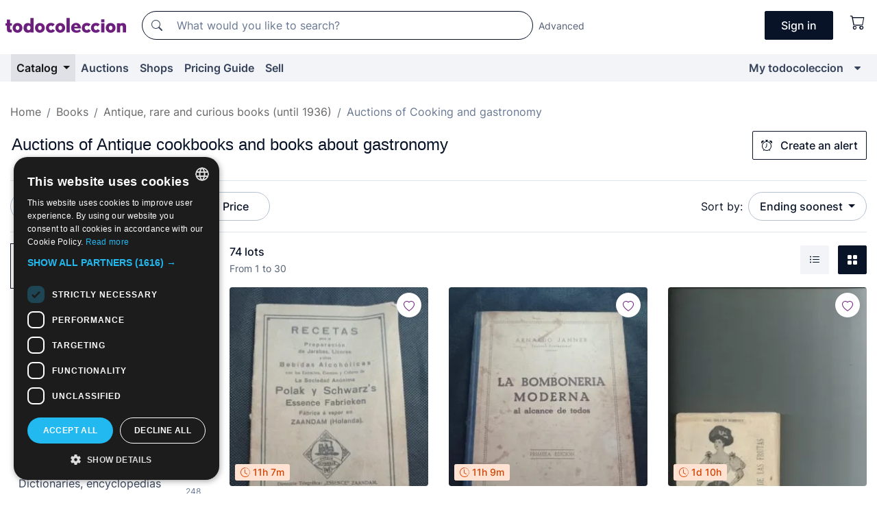

--- FILE ---
content_type: text/html;charset=UTF-8
request_url: https://en.todocoleccion.net/s/old-books-cooking/auctions
body_size: 29089
content:

<!DOCTYPE html>
<html lang="en">
<head><script>(function(w,i,g){w[g]=w[g]||[];if(typeof w[g].push=='function')w[g].push(i)})
(window,'GTM-N5BMJZR','google_tags_first_party');</script><script>(function(w,d,s,l){w[l]=w[l]||[];(function(){w[l].push(arguments);})('set', 'developer_id.dYzg1YT', true);
		w[l].push({'gtm.start':new Date().getTime(),event:'gtm.js'});var f=d.getElementsByTagName(s)[0],
		j=d.createElement(s);j.async=true;j.src='/1x4n/';
		f.parentNode.insertBefore(j,f);
		})(window,document,'script','dataLayer');</script>
<script>
if (typeof MutationObserver === 'undefined') {
var scriptTag = document.createElement('script');
scriptTag.src = "/assets/javascripts/vendor/mutationobserver.min.js";
// document.head.appendChild(scriptTag);
document.getElementsByTagName('head')[0].appendChild(scriptTag);
}
</script>
<meta http-equiv="Content-Type" content="text/html; charset=utf-8" />
<meta http-equiv="X-UA-Compatible" content="IE=edge">
<meta name="viewport" content="width=device-width, initial-scale=1">
<link rel="dns-prefetch" href="//pictures2.todocoleccion.net" />
<link rel="preconnect" href="https://assets2.todocoleccion.online" />
<link rel="preconnect" href="https://cloud10.todocoleccion.online" />
<link rel="shortcut icon" href="https://assets2.todocoleccion.online/assets/images/favicons/favicon.ico" type="image/x-icon" />
<script>
var MANGOPAY_CLIENT_ID = "todocoleccion";
var MANGOPAY_ENVIRONMENT = "PRODUCTION";
</script>
<meta name="description" content="Online auctions of Antique cookbooks and books about gastronomy. Bid online for thousands of unique lots of Antique books Cooking and gastronomy and finish your purchase at the best price." />
<meta name="robots" content="index,follow" />
<meta name="apple-itunes-app" content="app-id=892347440">
<meta name="google-play-app" content="app-id=com.package.android">
<title>Auctions of Antique cookbooks and books about gastronomy | todocoleccion</title>
<link rel="stylesheet" type="text/css" href="https://assets2.todocoleccion.online/assets/stylesheets/font-inter.css?202601290908">
<link rel="stylesheet" type="text/css" href="https://assets2.todocoleccion.online/assets/stylesheets/tcbootstrap.css?202601290908" />
<link rel="stylesheet" type="text/css" href="https://assets2.todocoleccion.online/assets/stylesheets/application.css?202601290908" />
<link rel="stylesheet" type="text/css" href="https://assets2.todocoleccion.online/assets/stylesheets/zoconet-design-system.css?202601290908" />
<link rel="stylesheet" type="text/css" href="https://assets2.todocoleccion.online/assets/icons/font/bootstrap-icons.css?202601290908" />
<link rel="stylesheet" type="text/css" href="https://assets2.todocoleccion.online/assets/stylesheets/swiper.css?202601290908" />
<link rel="stylesheet" type="text/css" href="https://assets2.todocoleccion.online/assets/plugins/bootstrap-slider/bootstrap-slider.min.css?202601290908" />
<link rel="stylesheet" type="text/css" href="https://assets2.todocoleccion.online/assets/stylesheets/buscador.css?202601290908" />
<link rel="stylesheet" type="text/css" href="https://assets2.todocoleccion.online/assets/stylesheets/facetas.css?202601290908" />
<link rel="stylesheet" type="text/css" href="https://assets2.todocoleccion.online/assets/stylesheets/bootstrap-slider-custom.css?202601290908" />
<link rel="canonical" href="https://en.todocoleccion.net/s/old-books-cooking/auctions" />
<link rel="alternate" hreflang="es" href="https://www.todocoleccion.net/s/libros-antiguos-cocina/subastas" />
<link rel="alternate" hreflang="en" href="https://en.todocoleccion.net/s/old-books-cooking/auctions" />
<link rel="alternate" hreflang="de" href="https://de.todocoleccion.net/s/alte-bucher-kuche-gastronomie/auktionen" />
<link rel="alternate" hreflang="fr" href="https://fr.todocoleccion.net/s/livres-anciens-cuisine/encheres" />
<link rel="alternate" hreflang="pt" href="https://pt.todocoleccion.net/s/livros-antigos-cozinha/leiloes" />
<link rel="alternate" hreflang="it" href="https://it.todocoleccion.net/s/libri-antichi-cucina/aste" />
<link rel="next" href="https://www.todocoleccion.net/s/old-books-cooking/auctions?P=2" />
<script type="text/javascript" src="https://assets2.todocoleccion.online/assets/javascripts/vendor/modernizr.js?202601290908">
</script>
<script type="text/javascript" src="https://cdn.jsdelivr.net/npm/@mangopay/vault-sdk@1.2.1/dist/umd/client.min.js"></script>
<link rel="apple-touch-icon" href="https://assets2.todocoleccion.online/assets/images/apple_touch_icons/apple-touch-icon-iphone-60x60.png">
<link rel="apple-touch-icon" sizes="60x60" href="https://assets2.todocoleccion.online/assets/images/apple_touch_icons/apple-touch-icon-ipad-76x76.png">
<link rel="apple-touch-icon" sizes="114x114" href="https://assets2.todocoleccion.online/assets/images/apple_touch_icons/apple-touch-icon-iphone-retina-120x120.png">
<link rel="apple-touch-icon" sizes="144x144" href="https://assets2.todocoleccion.online/assets/images/apple_touch_icons/apple-touch-icon-ipad-retina-152x152.png">
<meta name="apple-itunes-app" content="app-id=892347440">
<script>
var ASSETS_HOST = "https://assets2.todocoleccion.online";
var FINGERPRINT_IMAGES ="202512231041";
var FINGERPRINT_CSS ="202601290908";
</script>
<script>
dataLayer = [];
// Configuración cookieScript: Nos aseguramos que, al arrancar, por defecto estén denegadas las cookies,
// porque se nos queja Google de que ejecutamos cosas de recoplilación de datos antes de que el usuario pueda aceptar o denegar las cookies.
dataLayer.push(
'consent',
'default',
{
'ad_personalization': 'denied',
'ad_storage': 'denied',
'ad_user_data': 'denied',
'analytics_storage': 'denied',
'wait_for_update': 500
}
);
dataLayer.push({"loggedIn":false});
dataLayer.push({"esMovil":false});
dataLayer.push({"content_type":"listado"});
</script>
<script>(function(w,d,s,l,i){w[l]=w[l]||[];w[l].push({'gtm.start':
new Date().getTime(),event:'gtm.js'});var f=d.getElementsByTagName(s)[0],
j=d.createElement(s),dl=l!='dataLayer'?'&l='+l:'';j.async=true;j.src=
'https://www.googletagmanager.com/gtm.js?id='+i+dl;f.parentNode.insertBefore(j,f);
})(window,document,'script','dataLayer','GTM-N5BMJZR');</script>
<meta name="google-translate-customization" content="666371e4fcbb35ea-7d61682752185561-g881534783573c20e-15" />
<!-- CBWIRE Styles -->
<style >[wire\:loading][wire\:loading], [wire\:loading\.delay][wire\:loading\.delay], [wire\:loading\.inline-block][wire\:loading\.inline-block], [wire\:loading\.inline][wire\:loading\.inline], [wire\:loading\.block][wire\:loading\.block], [wire\:loading\.flex][wire\:loading\.flex], [wire\:loading\.table][wire\:loading\.table], [wire\:loading\.grid][wire\:loading\.grid], [wire\:loading\.inline-flex][wire\:loading\.inline-flex] {display: none;}[wire\:loading\.delay\.none][wire\:loading\.delay\.none], [wire\:loading\.delay\.shortest][wire\:loading\.delay\.shortest], [wire\:loading\.delay\.shorter][wire\:loading\.delay\.shorter], [wire\:loading\.delay\.short][wire\:loading\.delay\.short], [wire\:loading\.delay\.default][wire\:loading\.delay\.default], [wire\:loading\.delay\.long][wire\:loading\.delay\.long], [wire\:loading\.delay\.longer][wire\:loading\.delay\.longer], [wire\:loading\.delay\.longest][wire\:loading\.delay\.longest] {display: none;}[wire\:offline][wire\:offline] {display: none;}[wire\:dirty]:not(textarea):not(input):not(select) {display: none;}:root {--livewire-progress-bar-color: #2299dd;}[x-cloak] {display: none !important;}</style>
</head>
<body class="at-desktop">
<div id="wrap" class="pagina">
<span id="inicio">
</span>
<div id="header" role="banner" class="hidden-print">
<div id="cabecera" role="banner" class="hidden-print">
<div id="cabecera-top-container">
<div id="cabecera-top">
<div class="container p-0 p-md-3">
<div class="d-flex justify-content-between align-items-center">
<div class="cabecera-col col-side-user-menu">
<button wire:snapshot="&#x7b;&quot;data&quot;&#x3a;&#x7b;&#x7d;,&quot;memo&quot;&#x3a;&#x7b;&quot;id&quot;&#x3a;&quot;664ab379d46834462382280415c10d60&quot;,&quot;name&quot;&#x3a;&quot;cabecera&#x2f;SideUserMenuButton&quot;,&quot;path&quot;&#x3a;&quot;cabecera&#x2f;SideUserMenuButton&quot;,&quot;method&quot;&#x3a;&quot;GET&quot;,&quot;children&quot;&#x3a;&#x5b;&#x5d;,&quot;scripts&quot;&#x3a;&#x5b;&#x5d;,&quot;assets&quot;&#x3a;&#x5b;&#x5d;,&quot;isolate&quot;&#x3a;false,&quot;lazyLoaded&quot;&#x3a;false,&quot;lazyIsolated&quot;&#x3a;true,&quot;errors&quot;&#x3a;&#x5b;&#x5d;,&quot;locale&quot;&#x3a;&quot;en&quot;&#x7d;,&quot;checksum&quot;&#x3a;&quot;9029EBCBB1EA813B0E78260B2D194DEC3E0F0D1652EC57B46F95EA3DF04560EF&quot;&#x7d;" wire:effects="[]" wire:id="664ab379d46834462382280415c10d60"
aria-controls="SideUserMenu"
aria-expanded="false"
data-toggle="modal"
data-target="#SideUserMenu"
title="Show/hide user menu"
type="button"
class="pl-5 btn-without-min-width btn btn-outline-primary"
style="border-width: 0px"
wire:click="$dispatch( 'update-side-user-menu-modal-body' )"
>
<span class="bi bi-list icon-header-menu fs-24"></span>
</button>
</div>
<div class="align-self-center d-none d-md-block logo-header">
<div id="cabecera-logo" class="mr-5 w-100">
<a
href="/"
title="todocoleccion - Purchase, sale and auction of Antiques, Art and Collectibles"
class="d-inline-block py-3 d-flex align-items-center"
>
<span class="sprite1 sprite1-logotipo_tc"></span>
<span class="sr-only">todocoleccion: purchase and sale of antiques and collectibles</span>
</a>
</div>
</div>
<div class="align-self-center order-3 ml-auto">
<div class="opciones_cab">
<ul id="cabecera-menu" class="d-flex flex-nowrap align-items-center list-inline user-isnt-loggedin">
<li id="btn-login" class="cabecera-menu-userlink list-inline-item d-none d-md-block mr-6">
<a
href="/acceder/?cod=ent&amp;encoded_back_url=true&amp;back_url=%2Fbuscador%3FRw%3D2%26sec%3Dold%2Dbooks%2Dcooking%26mostrarseo%3Dauctions"
id="cabecera-menu-login-link"
title="Access to My todocoleccion"
class="btn btn-primary no-underline text-color menu-link d-inline-block act-as-link"
rel="nofollow"
>
<span>
Sign in
</span>
</a>
</li>
<li wire:snapshot="&#x7b;&quot;data&quot;&#x3a;&#x7b;&#x7d;,&quot;memo&quot;&#x3a;&#x7b;&quot;id&quot;&#x3a;&quot;f4db7cb9854be02b69f2f1ed8d82ea45&quot;,&quot;name&quot;&#x3a;&quot;cabecera&#x2f;SideCartMenuButton&quot;,&quot;path&quot;&#x3a;&quot;cabecera&#x2f;SideCartMenuButton&quot;,&quot;method&quot;&#x3a;&quot;GET&quot;,&quot;children&quot;&#x3a;&#x7b;&quot;f4db7cb9854be02b69f2f1ed8d82ea45-0&quot;&#x3a;&#x5b;&quot;span&quot;,&quot;45365722852bb831c7691016503ce6cb&quot;&#x5d;&#x7d;,&quot;scripts&quot;&#x3a;&#x5b;&#x5d;,&quot;assets&quot;&#x3a;&#x5b;&#x5d;,&quot;isolate&quot;&#x3a;false,&quot;lazyLoaded&quot;&#x3a;false,&quot;lazyIsolated&quot;&#x3a;true,&quot;errors&quot;&#x3a;&#x5b;&#x5d;,&quot;locale&quot;&#x3a;&quot;en&quot;&#x7d;,&quot;checksum&quot;&#x3a;&quot;81F94DEBA8DE901D29C36C03C88015FCE3A601E6AD59E3A9E509061AD6825DE2&quot;&#x7d;" wire:effects="[]" wire:id="f4db7cb9854be02b69f2f1ed8d82ea45" class="list-inline-item pl-4 pr-5 p-md-0 mr-md-3">
<button
title="Shopping basket"
type="button"
class="d-inline-block btn btn-ghost btn-outline-primary"
wire:click="$dispatch( 'update-side-cart-menu-modal-body' )"
>
<span wire:snapshot="&#x7b;&quot;data&quot;&#x3a;&#x7b;&quot;count&quot;&#x3a;0&#x7d;,&quot;memo&quot;&#x3a;&#x7b;&quot;id&quot;&#x3a;&quot;45365722852bb831c7691016503ce6cb&quot;,&quot;name&quot;&#x3a;&quot;shared&#x2f;BasketCount&quot;,&quot;path&quot;&#x3a;&quot;shared&#x2f;BasketCount&quot;,&quot;method&quot;&#x3a;&quot;GET&quot;,&quot;children&quot;&#x3a;&#x5b;&#x5d;,&quot;scripts&quot;&#x3a;&#x5b;&#x5d;,&quot;assets&quot;&#x3a;&#x5b;&#x5d;,&quot;isolate&quot;&#x3a;true,&quot;lazyLoaded&quot;&#x3a;false,&quot;lazyIsolated&quot;&#x3a;true,&quot;errors&quot;&#x3a;&#x5b;&#x5d;,&quot;locale&quot;&#x3a;&quot;en&quot;&#x7d;,&quot;checksum&quot;&#x3a;&quot;3DB8ED4885CD8798FBD14B113F22F92E092E354F504D8902DAAD559B9E44A26A&quot;&#x7d;" wire:effects="&#x7b;&quot;listeners&quot;&#x3a;&#x5b;&quot;basket-count-updated&quot;&#x5d;&#x7d;" wire:id="45365722852bb831c7691016503ce6cb">
</span>
<i class="bi icon-cabecera-menu bi-cart"></i>
</button>
</li>
</ul>
</div>
</div>
<div id="buscador-header" class="flex-grow-1 order-sm-0 order-2 py-5 p-md-3">
<div class="w-100 buscador_cab" role="search">
<form action="/buscador" method="get" name="Buscador">
<input type="hidden" name="from" value="top">
<label for="buscador-general" class="sr-only">
Buscar:
</label>
<div class="input-group buscador-general input-group-search-primary d-flex flex-row justify-content-between align-items-start flex-nowrap w-100">
<div class="input-group-prepend">
<button
class="btn"
data-testid="search-button"
type="submit"
title="Search"
>
<span class="bi bi-search"></span>
</button>
</div>
<input
type="search"
name="bu"
id="buscador-general"
value=""
class="form-control campo_buscar"
placeholder="What would you like to search?"
title="What would you like to search?"
/>
</div>
</form>
</div>
</div>
<div id="buscador-header-avanzado" class="flex-grow-1 d-none d-xl-block">
<a href="/buscador/turbo" id="buscador-avanzado-link" class="ml-0" rel="nofollow">
Advanced
</a>
</div>
</div>
</div>
</div>
</div>
<div
id="cabecera-barra"
role="navigation"
class="navbar navbar-light navbar-expand bg-gray navbar-zoconet-main "
>
<div class="container">
<ul class="nav navbar-nav w-100 justify-content-between justify-content-md-start">
<li
class="active nav-item first-item dropdown"
>
<a wire:snapshot="&#x7b;&quot;data&quot;&#x3a;&#x7b;&quot;catalogo_path&quot;&#x3a;&quot;&#x2f;s&#x2f;catalogue&quot;&#x7d;,&quot;memo&quot;&#x3a;&#x7b;&quot;id&quot;&#x3a;&quot;c9ba5bca2b8b94db1591bd8ef9cb7d0b&quot;,&quot;name&quot;&#x3a;&quot;shared.cabecera.MenuCatalogoButton&quot;,&quot;path&quot;&#x3a;&quot;shared.cabecera.MenuCatalogoButton&quot;,&quot;method&quot;&#x3a;&quot;GET&quot;,&quot;children&quot;&#x3a;&#x5b;&#x5d;,&quot;scripts&quot;&#x3a;&#x5b;&#x5d;,&quot;assets&quot;&#x3a;&#x5b;&#x5d;,&quot;isolate&quot;&#x3a;false,&quot;lazyLoaded&quot;&#x3a;false,&quot;lazyIsolated&quot;&#x3a;true,&quot;errors&quot;&#x3a;&#x5b;&#x5d;,&quot;locale&quot;&#x3a;&quot;en&quot;&#x7d;,&quot;checksum&quot;&#x3a;&quot;8591A4932E858CE74EAD8F3827DCE525883FDB26A217D9E0F1C94E449DA4960D&quot;&#x7d;" wire:effects="[]" wire:id="c9ba5bca2b8b94db1591bd8ef9cb7d0b"
href="/s/catalogue"
title="Catalog"
class="link-to-catalogo dropdown-toggle pull-left nav-link"
data-toggle="dropdown"
role="button"
aria-haspopup="true"
aria-expanded="false"
wire:click="$dispatch( 'update-menu-catalogo-dropdown-menu' )"
>
Catalog
</a>
<div class="dropdown-menu dropdown-menu-catalogo z-index-max pt-6 pb-4">
<div wire:snapshot="&#x7b;&quot;data&quot;&#x3a;&#x7b;&quot;yet_loaded&quot;&#x3a;false,&quot;secciones&quot;&#x3a;&#x5b;&#x5d;&#x7d;,&quot;memo&quot;&#x3a;&#x7b;&quot;id&quot;&#x3a;&quot;ae36ce5cf139b9ed45baf6772885566a&quot;,&quot;name&quot;&#x3a;&quot;shared.cabecera.MenuCatalogoDropdownMenu&quot;,&quot;path&quot;&#x3a;&quot;shared.cabecera.MenuCatalogoDropdownMenu&quot;,&quot;method&quot;&#x3a;&quot;GET&quot;,&quot;children&quot;&#x3a;&#x5b;&#x5d;,&quot;scripts&quot;&#x3a;&#x5b;&#x5d;,&quot;assets&quot;&#x3a;&#x5b;&#x5d;,&quot;isolate&quot;&#x3a;false,&quot;lazyLoaded&quot;&#x3a;false,&quot;lazyIsolated&quot;&#x3a;true,&quot;errors&quot;&#x3a;&#x5b;&#x5d;,&quot;locale&quot;&#x3a;&quot;en&quot;&#x7d;,&quot;checksum&quot;&#x3a;&quot;43232557928CCA1EFBE49C5DB0E712D4B2E10B44ADD592E9112DE921FD400F95&quot;&#x7d;" wire:effects="&#x7b;&quot;listeners&quot;&#x3a;&#x5b;&quot;update-menu-catalogo-dropdown-menu&quot;&#x5d;&#x7d;" wire:id="ae36ce5cf139b9ed45baf6772885566a">
<div wire:loading>
<div class="p-4">
<i class="icon text-muted icon-spinner icon-spin"></i>
</div>
</div>
<div class="list-group">
<div class="grid-list-group-catalog">
</div>
<div>
<a
href="/s/catalogue"
class="btn btn-outline-primary btn-ghost font-weight-bold p-4"
title="All sections"
>
All sections
<i class="bi bi-arrow-right"></i>
</a>
</div>
</div>
</div>
</div>
</li>
<li
class="nav-item d-none d-md-block"
>
<a
href="/auctions"
title="Online Auctions"
class="nav-link"
>
Auctions
</a>
</li>
<li
class="nav-item d-none d-md-block"
>
<a
href="/tiendas"
title="Shops"
class="nav-link"
>
Shops
</a>
</li>
<li
class="nav-item d-none d-md-block"
>
<a
href="/pricing-guide"
title="Pricing Guide"
class="nav-link"
>
Pricing Guide
</a>
</li>
<li
class="nav-item second-item"
>
<a
href="/help/sell"
title="Sell on todocoleccion"
class="nav-link"
>
Sell
</a>
</li>
<li
class="nav-item last-item ml-sm-auto"
>
<a
href="/mitc"
title="My todocoleccion."
class="nav-link"
>
My todocoleccion
</a>
</li>
<li class="nav-item visible-md visible-lg mitc_mostrar">
<a
href="/mitc?mostrarbmtc"
title="Show My todocoleccion menu."
class="nav-link"
>
<span class="hidden">
Show My todocoleccion menu
</span><i class="icon icon-caret-down"></i>
</a>
</li>
</ul>
</div>
</div>
</div>
</div>
<div id="page-content">
<div id="page-content-fullwidth">
</div>
<div class="container">
<div id="react-breadcrumbs">
<div
class=" mt-7"
style="height: 40px"
>
<div class="swiper">
<div class="swiper-container" data-initialSlide="3">
<ul
class="
breadcrumb
flex-nowrap
swiper-wrapper
m-0
"
>
<li
class="breadcrumb-item swiper-slide"
style="width: auto"
>
<a href="/" title="Home page" class="breadcrumb-link">
<span>
Home
</span>
</a>
</li>
<li
class="breadcrumb-item swiper-slide"
style="width: auto"
>
<a href="/s/books/auctions" title=" Books" class="breadcrumb-link">
<span> Books</span>
</a>
</li>
<li
class="breadcrumb-item swiper-slide"
style="width: auto"
>
<a href="/s/old-books-rare-curious/auctions" title="Antique, rare and curious books &#x28;until 1936&#x29;" class="breadcrumb-link">
<span>Antique, rare and curious books (until 1936)</span>
</a>
</li>
<li
class="active breadcrumb-item swiper-slide"
style="width: auto"
>
<span class="breadcrumb-nolink">Auctions of Cooking and gastronomy</span>
</li>
</ul>
</div>
</div>
</div>
</div>
<script type="application/ld+json">
{"itemListElement":[{"item":{"@id":"/","name":"Home"},"position":1,"@type":"ListItem"},{"item":{"@id":"/s/books/auctions","name":" Books"},"position":2,"@type":"ListItem"},{"item":{"@id":"/s/old-books-rare-curious/auctions","name":"Antique, rare and curious books (until 1936)"},"position":3,"@type":"ListItem"},{"item":{"@id":"","name":"Auctions of Cooking and gastronomy"},"position":4,"@type":"ListItem"}],"@context":"https://schema.org","@type":"BreadcrumbList"}
</script>
<div id="layout-buscador-header" class="margin-bottom">
<div class="block-with-button-at-right mb-6">
<div>
<h1 class="h1_seccion buscador-empty_search">
<div class="buscador-_h1_seccion fs-20 font-weight-bold text-gray-900 fs-lg-24">
Auctions of
Antique cookbooks and books about gastronomy
</div>
</h1>
</div>
<div class="hidden-xs hidden-sm button-container">
<div wire:snapshot="&#x7b;&quot;data&quot;&#x3a;&#x7b;&quot;seccion_id&quot;&#x3a;1693,&quot;alert_has_been_created&quot;&#x3a;false,&quot;catalog_alert_id&quot;&#x3a;0&#x7d;,&quot;memo&quot;&#x3a;&#x7b;&quot;id&quot;&#x3a;&quot;ef14af3bea163f540ec49c3493cb119d&quot;,&quot;name&quot;&#x3a;&quot;buscador&#x2f;default&#x2f;AlertButtonCatalog&quot;,&quot;path&quot;&#x3a;&quot;buscador&#x2f;default&#x2f;AlertButtonCatalog&quot;,&quot;method&quot;&#x3a;&quot;GET&quot;,&quot;children&quot;&#x3a;&#x5b;&#x5d;,&quot;scripts&quot;&#x3a;&#x5b;&#x5d;,&quot;assets&quot;&#x3a;&#x5b;&#x5d;,&quot;isolate&quot;&#x3a;false,&quot;lazyLoaded&quot;&#x3a;false,&quot;lazyIsolated&quot;&#x3a;true,&quot;errors&quot;&#x3a;&#x5b;&#x5d;,&quot;locale&quot;&#x3a;&quot;en&quot;&#x7d;,&quot;checksum&quot;&#x3a;&quot;FF3C386FBDAEF36D6CA41BBCB3183B305EEBF28CCFA14FD69AC5351B85D35C09&quot;&#x7d;" wire:effects="&#x7b;&quot;listeners&quot;&#x3a;&#x5b;&quot;catalog-alert-was-deleted&quot;,&quot;catalog-alert-was-created&quot;&#x5d;&#x7d;" wire:id="ef14af3bea163f540ec49c3493cb119d">
<button
class="btn btn-outline-primary js-crear-alerta-catalogo btn-block-only-xs"
data-nuevo-usuario-accion-tipo="1"
data-nuevo-usuario-accion-valor="1693"
data-seccion="1693"
wire:click="createCatalogAlert()"
wire:requirelogin
>
<i class="bi btn-icon-left bi-alarm"></i>
Create an alert
</button>
</div>
</div>
</div>
</div>
<nav class="d-sm-flex justify-content-between d-block sticky-top bg-white border-top border-bottom mb-5" id="menu-listado">
<div data-testid="buscador-default-fast_filters" class="d-sm-flex py-4 py-sm-5">
<div class="btn-group d-block d-sm-inline mr-2" role="group">
<div
id="react-BuscadorFilters"
class="button-container"
data-props="&#x7b;&quot;favourite_sellers&quot;&#x3a;&#x5b;&#x5d;,&quot;search_bean&quot;&#x3a;&#x7b;&quot;provincia&quot;&#x3a;&quot;0&quot;,&quot;seccion_subdominio&quot;&#x3a;&quot;old-books-cooking&quot;,&quot;seccion_id&quot;&#x3a;1693,&quot;full_name&quot;&#x3a;null,&quot;facets_selected&quot;&#x3a;&#x5b;&#x5d;,&quot;pago_tc&quot;&#x3a;false,&quot;is_extra_auction_available&quot;&#x3a;false,&quot;horas&quot;&#x3a;&quot;0&quot;,&quot;estado&quot;&#x3a;false,&quot;catalog_path&quot;&#x3a;&quot;&#x2f;s&#x2f;catalogue&quot;,&quot;pais&quot;&#x3a;&quot;&quot;,&quot;from&quot;&#x3a;&quot;&quot;,&quot;navegacion&quot;&#x3a;&quot;g&quot;,&quot;mostrar&quot;&#x3a;&quot;s&quot;,&quot;identificador&quot;&#x3a;null,&quot;condicion&quot;&#x3a;&quot;&quot;,&quot;facets&quot;&#x3a;&#x5b;&#x5d;,&quot;tiendas&quot;&#x3a;null,&quot;is_extra_auction_tematic&quot;&#x3a;false,&quot;soloconenviogratis&quot;&#x3a;null,&quot;preciodesde&quot;&#x3a;null,&quot;orden&quot;&#x3a;&quot;sf&quot;,&quot;seccion_titulo&quot;&#x3a;&quot;Cooking and gastronomy&quot;,&quot;preciohasta&quot;&#x3a;null,&quot;tienda&quot;&#x3a;null,&quot;filtrar_por_vendedor_favorito&quot;&#x3a;false,&quot;id_pais&quot;&#x3a;0,&quot;is_seller_or_shop_catalog&quot;&#x3a;false&#x7d;,&quot;filters_applied_count&quot;&#x3a;2,&quot;total_lots_found&quot;&#x3a;74&#x7d;"
>
</div>
</div>
<div class="d-none d-lg-inline">
<div class="btn-group">
<div class="dropdown">
<div class="btn-embedding">
<button
aria-expanded="false"
class="btn btn-filter dropdown-toggle active"
data-toggle="dropdown"
data-target="dropdown-menu-sales-modality"
id="dropdown-menu-button-sales-modality"
type="button"
>
Auction
</button>
<div
aria-labelledby="dropdown-menu-button-sales-modality"
class="dropdown-menu"
id="dropdown-menu-sales-modality"
>
<button
class="dropdown-item"
data-obfuscated-link
data-href="/s/old-books-cooking/direct-sale"
title="Lots at direct sale"
type="button"
>
Direct Sale
</button>
<span
class="dropdown-item active"
title="Lots at auction"
>
Auction
</span>
<button
class="dropdown-item"
data-obfuscated-link
data-href="/s/old-books-cooking/highlights"
title="Highlights of lots"
type="button"
>
Highlights
</button>
<button
class="dropdown-item"
data-obfuscated-link
data-href="/s/old-books-cooking/on-sale"
title="Lots on sale"
type="button"
>
On sale
</button>
</div>
<a
type="button"
class="btn btn-embedded"
href="/s/old-books-cooking"
title="Clear sale modality filter"
>
<i class="bi bi-x-circle-fill"></i>
</a>
</div>
</div>
</div>
<div class="btn-group">
<div class="dropdown" id="modal-range-price">
<div class="any">
<button
aria-expanded="false"
class="btn btn-filter "
id="dropdown-menu-button-range-price"
type="button"
>
Price
</button>
</div>
<div
aria-labelledby="dropdown-menu-button-range-price"
class="dropdown-menu px-3"
id="buscador-default-fast_filters-modal_range_price"
data-testid="buscador-price-modal"
style="width: 380px"
>
<div class="modal-body">
<div class="mb-6">
<input
id="ex2"
type="text"
value=""
data-slider-min="0"
data-slider-max="4000"
data-slider-step="1"
data-slider-value="[0,4000]"
data-slider-tooltip="hide"
/>
</div>
<form
action="/s/old-books-cooking/auctions"
id="modal-range-price-form"
method="get"
name="RangePriceForm"
>
<input type="hidden" name="mostrar" value="s">
<div class="form-row">
<div class="form-group col-md-6">
<label for="modal-range-pricedesde">From</label>
<div class="input-group-with-icons right-icon input-group">
<input
autocomplete="off"
class="form-control"
id="modal-range-pricedesde"
inputmode="numeric"
min="0"
name="preciodesde"
placeholder="0"
step="1"
type="number"
value=""
>
<div class="input-group-append">
<span class="input-group-text"><span class="bi bi-currency-euro"></span></span>
</div>
</div>
</div>
<div class="form-group col-md-6">
<label for="modal-range-pricehasta">To</label>
<div class="input-group-with-icons right-icon input-group">
<input
autocomplete="off"
class="form-control"
id="modal-range-pricehasta"
inputmode="numeric"
min="0"
name="preciohasta"
placeholder="No limit"
step="1"
type="number"
value=""
>
<div class="input-group-append">
<span class="input-group-text"><span class="bi bi-currency-euro"></span></span>
</div>
</div>
</div>
</div>
<div id="error-precio" class="invalid-feedback">
</div>
</form>
</div>
<div class="modal-footer">
<button type="button" class="btn btn-secondary" id="dropdown-close-menu-button-range-price">
Cancel
</button>
<button type="submit" class="btn btn-primary" id="dropdown-submit-menu-button-range-price" form="modal-range-price-form">
Apply
</button>
</div>
</div>
</div>
</div>
</div>
</div>
<div class="d-none d-sm-inline py-4 py-sm-5">
<div class="d-flex align-items-center">
<label class="mr-3 my-0" id="sort-by--" for="dropdown-menu-button-sort-by--">
Sort by:
</label>
<div class="dropdown" aria-labelled-by="sort-by--">
<button
aria-expanded="false"
class="btn btn-filter dropdown-toggle"
data-testid="dropdown-menu-button-sort-by"
data-toggle="dropdown"
id="dropdown-menu-button-sort-by--"
type="button"
>
Ending soonest
</button>
<div
aria-labelledby="dropdown-menu-button-sort-by--"
class="z-index-1020 dropdown-menu dropdown-menu-right"
data-testid="dropdown-menu-select-order-by"
>
<button class="dropdown-item active" data-href="/s/old-books-cooking/auctions" onclick="location = this.dataset.href" type="button"
>
Ending soonest
</button>
<button class="dropdown-item" data-href="/s/old-books-cooking/auctions?O=sr" onclick="location = this.dataset.href" type="button"
>
Newest
</button>
<button class="dropdown-item" data-href="/s/old-books-cooking/auctions?O=sp" onclick="location = this.dataset.href" type="button"
>
Most bids
</button>
<button class="dropdown-item" data-href="/s/old-books-cooking/auctions?O=smenos" onclick="location = this.dataset.href" type="button"
>
Lowest price
</button>
<button class="dropdown-item" data-href="/s/old-books-cooking/auctions?O=smas" onclick="location = this.dataset.href" type="button"
>
Highest price
</button>
<button class="dropdown-item" data-href="/s/old-books-cooking/auctions?O=smasc" onclick="location = this.dataset.href" type="button"
>
Highest price with bids
</button>
<button class="dropdown-item" data-href="/s/old-books-cooking/auctions?O=seg" onclick="location = this.dataset.href" type="button"
>
Most follow-ups
</button>
</div>
</div>
</div>
</div>
</nav>
<div class="row">
<div class="col-lg-9 order-lg-2" role="main">
<div class="row mb-3 mb-md-5">
<div class="col align-self-center">
<div
class="font-weight-bold fs-16 text-gray-900"
data-testid="lotesencontrados"
>
74 lots
</div>
<span class="fs-14 text-gray-600">
From
1
to
30
</span>
</div>
<div class="col text-right align-self-center">
<span class="mr-3">
<button
class="btn btn btn-without-min-width btn-secondary"
data-href="/s/old-books-cooking/auctions?N=i"
data-obfuscated-link
title="See lots as a listing"
type="button"
>
<span class="bi bi-list-ul"></span>
<span class="sr-only">
List
</span>
</button>
</span>
<a
class="btn btn-primary btn btn-without-min-width btn-primary"
href="/s/old-books-cooking/auctions"
title="See lots in gallery"
>
<span class="bi bi-grid-fill"></span>
<span class="sr-only">
Gallery
</span>
</a>
</div>
</div>
<div id="buscador-lote-items-container" class="ga-track-catn1">
<div class="card-lotes-in-gallery">
<div class="card-lote card-lote-as-gallery" data-testid="605431462">
<div class="position-relative">
<div class="mb-3 mb-sm-4 position-relative">
<div class="at-corner-top-right over-stretched-link">
<div class="follow-lote-button lotes-enlaces-rapidos mr-0 mr-md-1">
<button
class="d-flex justify-content-center align-items-center text-brand bg-white border-0 rounded-circle lotes_enlaces_rapidos-button btn-circle clickeable isnt-active js-followup ga-track-click-in-poner-en-seguimiento"
id="corazon-605431462"
onClick=""
data-ajax="/api/seguimientos/create?id=605431462"
data-require-login="true"
data-id_lote="605431462" data-nuevo-usuario-accion-tipo="0"
data-nuevo-usuario-accion-valor="605431462" rel="nofollow" title="Follow"
type="button"
>
<i class="bi lotes_enlaces_rapidos-icon js-icon-seguimiento inline-block bi-heart"></i>
</button>
</div>
</div>
<picture>
<source media="(max-width: 375px)" srcset="https://cloud10.todocoleccion.online/libros-antiguos/tc/2025/10/13/11/605431462.webp?size=165x165&crop=true" type="image/webp">
<source media="(max-width: 375px)" srcset="https://cloud10.todocoleccion.online/libros-antiguos/tc/2025/10/13/11/605431462.jpg?size=165x165&crop=true">
<source media="(min-width: 376px)" srcset="https://cloud10.todocoleccion.online/libros-antiguos/tc/2025/10/13/11/605431462.webp?size=292x292&crop=true" type="image/webp">
<source media="(min-width: 376px)" srcset="https://cloud10.todocoleccion.online/libros-antiguos/tc/2025/10/13/11/605431462.jpg?size=292x292&crop=true">
<img src="https://cloud10.todocoleccion.online/libros-antiguos/tc/2025/10/13/11/605431462.jpg?size=292x292&crop=true" title="RECETAS&#x20;PARA&#x20;FABRICAR&#x20;JARABES,&#x20;LICORES&#x20;Y&#x20;BEBIDAS&#x20;ALCOH&Oacute;LICAS.&#x20;POLAK&#x20;&amp;&#x20;SCHWARZ,&#x20;ZAANDAM,&#x20;HOLANDA.&#x20;VER" alt="Old&#x20;books&#x3a;&#x20;RECETAS&#x20;PARA&#x20;FABRICAR&#x20;JARABES,&#x20;LICORES&#x20;Y&#x20;BEBIDAS&#x20;ALCOH&Oacute;LICAS.&#x20;POLAK&#x20;&amp;&#x20;SCHWARZ,&#x20;ZAANDAM,&#x20;HOLANDA.&#x20;VER" width="292" height="292" class="img-fluid card-lote-main-image rounded-sm" />
</picture>
<span class="badge card-badge-lote badge-sell"><i class="bi bi-clock-history"></i> <span wire:snapshot="&#x7b;&quot;data&quot;&#x3a;&#x7b;&quot;auction_datetime_end&quot;&#x3a;&quot;January,&#x20;30&#x20;2026&#x20;20&#x3a;06&#x3a;00&#x20;&#x2b;0100&quot;&#x7d;,&quot;memo&quot;&#x3a;&#x7b;&quot;id&quot;&#x3a;&quot;a5f1ce203b98dc7f370f46a94b305826&quot;,&quot;name&quot;&#x3a;&quot;shared&#x2f;AuctionTimeRemaining&quot;,&quot;path&quot;&#x3a;&quot;shared&#x2f;AuctionTimeRemaining&quot;,&quot;method&quot;&#x3a;&quot;GET&quot;,&quot;children&quot;&#x3a;&#x5b;&#x5d;,&quot;scripts&quot;&#x3a;&#x5b;&#x5d;,&quot;assets&quot;&#x3a;&#x5b;&#x5d;,&quot;isolate&quot;&#x3a;false,&quot;lazyLoaded&quot;&#x3a;false,&quot;lazyIsolated&quot;&#x3a;true,&quot;errors&quot;&#x3a;&#x5b;&#x5d;,&quot;locale&quot;&#x3a;&quot;en&quot;&#x7d;,&quot;checksum&quot;&#x3a;&quot;B94BEC9CABB03F970F81715E9A6F7ED6EC0E2F3D9D805F898B9245D143695404&quot;&#x7d;" wire:effects="[]" wire:id="a5f1ce203b98dc7f370f46a94b305826" wire:poll.60s.visible>
11h&nbsp;7m
</span></span>
</div>
<div>
<h2 class="mb-2">
<a
id="translated-lot-title-605431462"
href="/old-books/recetas-para-fabricar-jarabes-licores-bebidas-alcoholicas-polak-schwarz-zaandam-holanda-ver~x605431462"
class="line-clamp fs-16 no-underline text-gray-800 font-weight-normal stretched-link ga-track-click-catn1 js-over_image js-translated-lot-titles hidden"
title="translated title"
data-id-lote="605431462" data-image-url="https://cloud10.todocoleccion.online/libros-antiguos/tc/2025/10/13/11/605431462.webp"
>
translated title
</a>
<a
id="lot-title-605431462"
href="/old-books/recetas-para-fabricar-jarabes-licores-bebidas-alcoholicas-polak-schwarz-zaandam-holanda-ver~x605431462"
class="line-clamp fs-16 no-underline text-gray-800 font-weight-normal stretched-link ga-track-click-catn1 js-over_image js-lot-titles"
title="RECETAS&#x20;PARA&#x20;FABRICAR&#x20;JARABES,&#x20;LICORES&#x20;Y&#x20;BEBIDAS&#x20;ALCOH&Oacute;LICAS.&#x20;POLAK&#x20;&amp;&#x20;SCHWARZ,&#x20;ZAANDAM,&#x20;HOLANDA.&#x20;VER"
data-id-lote="605431462" data-image-url="https://cloud10.todocoleccion.online/libros-antiguos/tc/2025/10/13/11/605431462.webp"
>
RECETAS PARA FABRICAR JARABES, LICORES Y BEBIDAS ALCOH&Oacute;LICAS. POLAK &amp; SCHWARZ, ZAANDAM, HOLANDA. VER
</a>
</h2>
</div>
<div id="foto605431462" class="full-size d-none d-lg-block d-xl-block"></div>
</div>
<div>
<div class="mb-3">
<span class="fs-14 text-gray-500 line-clamp-1">Antique cookbooks and books about gastronomy</span>
</div>
<div class="d-flex align-items-center flex-wrap">
<span class="card-price fs-18 fs-lg-20 font-weight-bold text-gray-900 mr-2">
24,00 €
</span>
</div>
<div class="text-gray-600 fs-14 font-weight-normal">
0 bids
</div>
</div>
</div><div class="card-lote card-lote-as-gallery" data-testid="605448627">
<div class="position-relative">
<div class="mb-3 mb-sm-4 position-relative">
<div class="at-corner-top-right over-stretched-link">
<div class="follow-lote-button lotes-enlaces-rapidos mr-0 mr-md-1">
<button
class="d-flex justify-content-center align-items-center text-brand bg-white border-0 rounded-circle lotes_enlaces_rapidos-button btn-circle clickeable isnt-active js-followup ga-track-click-in-poner-en-seguimiento"
id="corazon-605448627"
onClick=""
data-ajax="/api/seguimientos/create?id=605448627"
data-require-login="true"
data-id_lote="605448627" data-nuevo-usuario-accion-tipo="0"
data-nuevo-usuario-accion-valor="605448627" rel="nofollow" title="Follow"
type="button"
>
<i class="bi lotes_enlaces_rapidos-icon js-icon-seguimiento inline-block bi-heart"></i>
</button>
</div>
</div>
<picture>
<source media="(max-width: 375px)" srcset="https://cloud10.todocoleccion.online/libros-antiguos/tc/2025/10/13/12/605448627.webp?size=165x165&crop=true" type="image/webp">
<source media="(max-width: 375px)" srcset="https://cloud10.todocoleccion.online/libros-antiguos/tc/2025/10/13/12/605448627.jpg?size=165x165&crop=true">
<source media="(min-width: 376px)" srcset="https://cloud10.todocoleccion.online/libros-antiguos/tc/2025/10/13/12/605448627.webp?size=292x292&crop=true" type="image/webp">
<source media="(min-width: 376px)" srcset="https://cloud10.todocoleccion.online/libros-antiguos/tc/2025/10/13/12/605448627.jpg?size=292x292&crop=true">
<img src="https://cloud10.todocoleccion.online/libros-antiguos/tc/2025/10/13/12/605448627.jpg?size=292x292&crop=true" title="LA&#x20;BOMBONER&Iacute;A&#x20;MODERNA&#x20;AL&#x20;ALCANCE&#x20;DE&#x20;TODOS.&#x20;ARNALDO&#x20;JANNER.&#x20;QUINTILLA,&#x20;CARDONA&#x20;Y&#x20;CIA.&#x20;VER&#x20;&Iacute;NDICE&#x20;&#x2b;&#x2b;&#x2b;&#x2b;" alt="Old&#x20;books&#x3a;&#x20;LA&#x20;BOMBONER&Iacute;A&#x20;MODERNA&#x20;AL&#x20;ALCANCE&#x20;DE&#x20;TODOS.&#x20;ARNALDO&#x20;JANNER.&#x20;QUINTILLA,&#x20;CARDONA&#x20;Y&#x20;CIA.&#x20;VER&#x20;&Iacute;NDICE&#x20;&#x2b;&#x2b;&#x2b;&#x2b;" width="292" height="292" class="img-fluid card-lote-main-image rounded-sm" />
</picture>
<span class="badge card-badge-lote badge-sell"><i class="bi bi-clock-history"></i> <span wire:snapshot="&#x7b;&quot;data&quot;&#x3a;&#x7b;&quot;auction_datetime_end&quot;&#x3a;&quot;January,&#x20;30&#x20;2026&#x20;20&#x3a;08&#x3a;00&#x20;&#x2b;0100&quot;&#x7d;,&quot;memo&quot;&#x3a;&#x7b;&quot;id&quot;&#x3a;&quot;da9249ec5bff03d581dd2abc26c9e9a2&quot;,&quot;name&quot;&#x3a;&quot;shared&#x2f;AuctionTimeRemaining&quot;,&quot;path&quot;&#x3a;&quot;shared&#x2f;AuctionTimeRemaining&quot;,&quot;method&quot;&#x3a;&quot;GET&quot;,&quot;children&quot;&#x3a;&#x5b;&#x5d;,&quot;scripts&quot;&#x3a;&#x5b;&#x5d;,&quot;assets&quot;&#x3a;&#x5b;&#x5d;,&quot;isolate&quot;&#x3a;false,&quot;lazyLoaded&quot;&#x3a;false,&quot;lazyIsolated&quot;&#x3a;true,&quot;errors&quot;&#x3a;&#x5b;&#x5d;,&quot;locale&quot;&#x3a;&quot;en&quot;&#x7d;,&quot;checksum&quot;&#x3a;&quot;8B465E6E60A5F88C6584EA9CDA86B3BE92EE5D6DB0E7ADB3A96771468B2BBA26&quot;&#x7d;" wire:effects="[]" wire:id="da9249ec5bff03d581dd2abc26c9e9a2" wire:poll.60s.visible>
11h&nbsp;9m
</span></span>
</div>
<div>
<h2 class="mb-2">
<a
id="translated-lot-title-605448627"
href="/old-books/la-bomboneria-moderna-alcance-todos-arnaldo-janner-quintilla-cardona-cia-ver-indice~x605448627"
class="line-clamp fs-16 no-underline text-gray-800 font-weight-normal stretched-link ga-track-click-catn1 js-over_image js-translated-lot-titles hidden"
title="translated title"
data-id-lote="605448627" data-image-url="https://cloud10.todocoleccion.online/libros-antiguos/tc/2025/10/13/12/605448627.webp"
>
translated title
</a>
<a
id="lot-title-605448627"
href="/old-books/la-bomboneria-moderna-alcance-todos-arnaldo-janner-quintilla-cardona-cia-ver-indice~x605448627"
class="line-clamp fs-16 no-underline text-gray-800 font-weight-normal stretched-link ga-track-click-catn1 js-over_image js-lot-titles"
title="LA&#x20;BOMBONER&Iacute;A&#x20;MODERNA&#x20;AL&#x20;ALCANCE&#x20;DE&#x20;TODOS.&#x20;ARNALDO&#x20;JANNER.&#x20;QUINTILLA,&#x20;CARDONA&#x20;Y&#x20;CIA.&#x20;VER&#x20;&Iacute;NDICE&#x20;&#x2b;&#x2b;&#x2b;&#x2b;"
data-id-lote="605448627" data-image-url="https://cloud10.todocoleccion.online/libros-antiguos/tc/2025/10/13/12/605448627.webp"
>
LA BOMBONER&Iacute;A MODERNA AL ALCANCE DE TODOS. ARNALDO JANNER. QUINTILLA, CARDONA Y CIA. VER &Iacute;NDICE &#x2b;&#x2b;&#x2b;&#x2b;
</a>
</h2>
</div>
<div id="foto605448627" class="full-size d-none d-lg-block d-xl-block"></div>
</div>
<div>
<div class="mb-3">
<span class="fs-14 text-gray-500 line-clamp-1">Antique cookbooks and books about gastronomy</span>
</div>
<div class="d-flex align-items-center flex-wrap">
<span class="card-price fs-18 fs-lg-20 font-weight-bold text-gray-900 mr-2">
24,00 €
</span>
</div>
<div class="text-gray-600 fs-14 font-weight-normal">
0 bids
</div>
</div>
</div><div class="card-lote card-lote-as-gallery" data-testid="165788258">
<div class="position-relative">
<div class="mb-3 mb-sm-4 position-relative">
<div class="at-corner-top-right over-stretched-link">
<div class="follow-lote-button lotes-enlaces-rapidos mr-0 mr-md-1">
<button
class="d-flex justify-content-center align-items-center text-brand bg-white border-0 rounded-circle lotes_enlaces_rapidos-button btn-circle clickeable isnt-active js-followup ga-track-click-in-poner-en-seguimiento"
id="corazon-165788258"
onClick=""
data-ajax="/api/seguimientos/create?id=165788258"
data-require-login="true"
data-id_lote="165788258" data-nuevo-usuario-accion-tipo="0"
data-nuevo-usuario-accion-valor="165788258" rel="nofollow" title="Follow"
type="button"
>
<i class="bi lotes_enlaces_rapidos-icon js-icon-seguimiento inline-block bi-heart"></i>
</button>
</div>
</div>
<picture>
<source media="(max-width: 375px)" srcset="https://cloud10.todocoleccion.online/libros-antiguos/tc/2019/05/25/21/165788258.webp?size=165x165&crop=true" type="image/webp">
<source media="(max-width: 375px)" srcset="https://cloud10.todocoleccion.online/libros-antiguos/tc/2019/05/25/21/165788258.jpg?size=165x165&crop=true">
<source media="(min-width: 376px)" srcset="https://cloud10.todocoleccion.online/libros-antiguos/tc/2019/05/25/21/165788258.webp?size=292x292&crop=true" type="image/webp">
<source media="(min-width: 376px)" srcset="https://cloud10.todocoleccion.online/libros-antiguos/tc/2019/05/25/21/165788258.jpg?size=292x292&crop=true">
<img src="https://cloud10.todocoleccion.online/libros-antiguos/tc/2019/05/25/21/165788258.jpg?size=292x292&crop=true" title="Conservaci&oacute;n&#x20;de&#x20;las&#x20;frutas&#x20;por&#x20;Mme.&#x20;Millet&#x20;Robinet.&#x20;1902" alt="Old&#x20;books&#x3a;&#x20;Conservaci&oacute;n&#x20;de&#x20;las&#x20;frutas&#x20;por&#x20;Mme.&#x20;Millet&#x20;Robinet.&#x20;1902" width="292" height="292" class="img-fluid card-lote-main-image rounded-sm" />
</picture>
<span class="badge card-badge-lote badge-sell"><i class="bi bi-clock-history"></i> <span wire:snapshot="&#x7b;&quot;data&quot;&#x3a;&#x7b;&quot;auction_datetime_end&quot;&#x3a;&quot;January,&#x20;31&#x20;2026&#x20;19&#x3a;07&#x3a;00&#x20;&#x2b;0100&quot;&#x7d;,&quot;memo&quot;&#x3a;&#x7b;&quot;id&quot;&#x3a;&quot;df4ac0f31eff4b30ec56c0de7343a93c&quot;,&quot;name&quot;&#x3a;&quot;shared&#x2f;AuctionTimeRemaining&quot;,&quot;path&quot;&#x3a;&quot;shared&#x2f;AuctionTimeRemaining&quot;,&quot;method&quot;&#x3a;&quot;GET&quot;,&quot;children&quot;&#x3a;&#x5b;&#x5d;,&quot;scripts&quot;&#x3a;&#x5b;&#x5d;,&quot;assets&quot;&#x3a;&#x5b;&#x5d;,&quot;isolate&quot;&#x3a;false,&quot;lazyLoaded&quot;&#x3a;false,&quot;lazyIsolated&quot;&#x3a;true,&quot;errors&quot;&#x3a;&#x5b;&#x5d;,&quot;locale&quot;&#x3a;&quot;en&quot;&#x7d;,&quot;checksum&quot;&#x3a;&quot;5274F8BF78AD1A334C33AE1C6BDA1F5D2595F64DE2A63D199A7AB69FC8AA381C&quot;&#x7d;" wire:effects="[]" wire:id="df4ac0f31eff4b30ec56c0de7343a93c" wire:poll.3600s.visible>
1d&nbsp;10h
</span></span>
</div>
<div>
<h2 class="mb-2">
<a
id="translated-lot-title-165788258"
href="/old-books/conservacion-frutas-por-mme-millet-robinet-1902~x165788258"
class="line-clamp fs-16 no-underline text-gray-800 font-weight-normal stretched-link ga-track-click-catn1 js-over_image js-translated-lot-titles hidden"
title="translated title"
data-id-lote="165788258" data-image-url="https://cloud10.todocoleccion.online/libros-antiguos/tc/2019/05/25/21/165788258.webp"
>
translated title
</a>
<a
id="lot-title-165788258"
href="/old-books/conservacion-frutas-por-mme-millet-robinet-1902~x165788258"
class="line-clamp fs-16 no-underline text-gray-800 font-weight-normal stretched-link ga-track-click-catn1 js-over_image js-lot-titles"
title="Conservaci&oacute;n&#x20;de&#x20;las&#x20;frutas&#x20;por&#x20;Mme.&#x20;Millet&#x20;Robinet.&#x20;1902"
data-id-lote="165788258" data-image-url="https://cloud10.todocoleccion.online/libros-antiguos/tc/2019/05/25/21/165788258.webp"
>
Conservaci&oacute;n de las frutas por Mme. Millet Robinet. 1902
</a>
</h2>
</div>
<div id="foto165788258" class="full-size d-none d-lg-block d-xl-block"></div>
</div>
<div>
<div class="mb-3">
<span class="fs-14 text-gray-500 line-clamp-1">Antique cookbooks and books about gastronomy</span>
</div>
<div class="d-flex align-items-center flex-wrap">
<span class="card-price fs-18 fs-lg-20 font-weight-bold text-gray-900 mr-2">
51,00 €
</span>
</div>
<div class="text-gray-600 fs-14 font-weight-normal">
0 bids
</div>
</div>
</div><div class="card-lote card-lote-as-gallery" data-testid="50647914">
<div class="position-relative">
<div class="mb-3 mb-sm-4 position-relative">
<div class="at-corner-top-right over-stretched-link">
<div class="follow-lote-button lotes-enlaces-rapidos mr-0 mr-md-1">
<button
class="d-flex justify-content-center align-items-center text-brand bg-white border-0 rounded-circle lotes_enlaces_rapidos-button btn-circle clickeable isnt-active js-followup ga-track-click-in-poner-en-seguimiento"
id="corazon-50647914"
onClick=""
data-ajax="/api/seguimientos/create?id=50647914"
data-require-login="true"
data-id_lote="50647914" data-nuevo-usuario-accion-tipo="0"
data-nuevo-usuario-accion-valor="50647914" rel="nofollow" title="Follow"
type="button"
>
<i class="bi lotes_enlaces_rapidos-icon js-icon-seguimiento inline-block bi-heart"></i>
</button>
</div>
</div>
<picture>
<source media="(max-width: 375px)" srcset="https://cloud10.todocoleccion.online/libros-antiguos/tc/2015/08/07/14/50647914.webp?size=165x165&crop=true" type="image/webp">
<source media="(max-width: 375px)" srcset="https://cloud10.todocoleccion.online/libros-antiguos/tc/2015/08/07/14/50647914.jpg?size=165x165&crop=true">
<source media="(min-width: 376px)" srcset="https://cloud10.todocoleccion.online/libros-antiguos/tc/2015/08/07/14/50647914.webp?size=292x292&crop=true" type="image/webp">
<source media="(min-width: 376px)" srcset="https://cloud10.todocoleccion.online/libros-antiguos/tc/2015/08/07/14/50647914.jpg?size=292x292&crop=true">
<img src="https://cloud10.todocoleccion.online/libros-antiguos/tc/2015/08/07/14/50647914.jpg?size=292x292&crop=true" title="POR&#x20;AQUI,&#x20;LA&#x20;BUENA&#x20;COCINA&#x20;-&#x20;FRANCOISE&#x20;BERNARD&#x20;-&#x20;1961&#x20;-&#x20;LIBRO&#x20;RECETAS&#x20;CON&#x20;OLLA&#x20;EXPRES&#x20;MAGEFESA" alt="Old&#x20;books&#x3a;&#x20;POR&#x20;AQUI,&#x20;LA&#x20;BUENA&#x20;COCINA&#x20;-&#x20;FRANCOISE&#x20;BERNARD&#x20;-&#x20;1961&#x20;-&#x20;LIBRO&#x20;RECETAS&#x20;CON&#x20;OLLA&#x20;EXPRES&#x20;MAGEFESA" width="292" height="292" loading="lazy" class="img-fluid card-lote-main-image rounded-sm" />
</picture>
<span class="badge card-badge-lote badge-sell"><i class="bi bi-clock-history"></i> <span wire:snapshot="&#x7b;&quot;data&quot;&#x3a;&#x7b;&quot;auction_datetime_end&quot;&#x3a;&quot;January,&#x20;31&#x20;2026&#x20;19&#x3a;51&#x3a;00&#x20;&#x2b;0100&quot;&#x7d;,&quot;memo&quot;&#x3a;&#x7b;&quot;id&quot;&#x3a;&quot;0ed4eeb313ea2ec24d557e8bd837cf3c&quot;,&quot;name&quot;&#x3a;&quot;shared&#x2f;AuctionTimeRemaining&quot;,&quot;path&quot;&#x3a;&quot;shared&#x2f;AuctionTimeRemaining&quot;,&quot;method&quot;&#x3a;&quot;GET&quot;,&quot;children&quot;&#x3a;&#x5b;&#x5d;,&quot;scripts&quot;&#x3a;&#x5b;&#x5d;,&quot;assets&quot;&#x3a;&#x5b;&#x5d;,&quot;isolate&quot;&#x3a;false,&quot;lazyLoaded&quot;&#x3a;false,&quot;lazyIsolated&quot;&#x3a;true,&quot;errors&quot;&#x3a;&#x5b;&#x5d;,&quot;locale&quot;&#x3a;&quot;en&quot;&#x7d;,&quot;checksum&quot;&#x3a;&quot;069E852989AEE4359FD6534239A83CDD5D3BBA75E0AF17A10BAFDA4295789246&quot;&#x7d;" wire:effects="[]" wire:id="0ed4eeb313ea2ec24d557e8bd837cf3c" wire:poll.3600s.visible>
1d&nbsp;10h
</span></span>
</div>
<div>
<h2 class="mb-2">
<a
id="translated-lot-title-50647914"
href="/old-books/por-aqui-buena-cocina-francoise-bernard-1961-libro-recetas-olla-expres-magefesa~x50647914"
class="line-clamp fs-16 no-underline text-gray-800 font-weight-normal stretched-link ga-track-click-catn1 js-over_image js-translated-lot-titles hidden"
title="translated title"
data-id-lote="50647914" data-image-url="https://cloud10.todocoleccion.online/libros-antiguos/tc/2015/08/07/14/50647914.webp"
>
translated title
</a>
<a
id="lot-title-50647914"
href="/old-books/por-aqui-buena-cocina-francoise-bernard-1961-libro-recetas-olla-expres-magefesa~x50647914"
class="line-clamp fs-16 no-underline text-gray-800 font-weight-normal stretched-link ga-track-click-catn1 js-over_image js-lot-titles"
title="POR&#x20;AQUI,&#x20;LA&#x20;BUENA&#x20;COCINA&#x20;-&#x20;FRANCOISE&#x20;BERNARD&#x20;-&#x20;1961&#x20;-&#x20;LIBRO&#x20;RECETAS&#x20;CON&#x20;OLLA&#x20;EXPRES&#x20;MAGEFESA"
data-id-lote="50647914" data-image-url="https://cloud10.todocoleccion.online/libros-antiguos/tc/2015/08/07/14/50647914.webp"
>
POR AQUI, LA BUENA COCINA - FRANCOISE BERNARD - 1961 - LIBRO RECETAS CON OLLA EXPRES MAGEFESA
</a>
</h2>
</div>
<div id="foto50647914" class="full-size d-none d-lg-block d-xl-block"></div>
</div>
<div>
<div class="mb-3">
<span class="fs-14 text-gray-500 line-clamp-1">Antique cookbooks and books about gastronomy</span>
</div>
<div class="d-flex align-items-center flex-wrap">
<span class="card-price fs-18 fs-lg-20 font-weight-bold text-gray-900 mr-2">
9,60 €
</span>
</div>
<div class="text-gray-600 fs-14 font-weight-normal">
0 bids
</div>
</div>
</div><div class="card-lote card-lote-as-gallery" data-testid="438489927">
<div class="position-relative">
<div class="mb-3 mb-sm-4 position-relative">
<div class="at-corner-top-right over-stretched-link">
<div class="follow-lote-button lotes-enlaces-rapidos mr-0 mr-md-1">
<button
class="d-flex justify-content-center align-items-center text-brand bg-white border-0 rounded-circle lotes_enlaces_rapidos-button btn-circle clickeable isnt-active js-followup ga-track-click-in-poner-en-seguimiento"
id="corazon-438489927"
onClick=""
data-ajax="/api/seguimientos/create?id=438489927"
data-require-login="true"
data-id_lote="438489927" data-nuevo-usuario-accion-tipo="0"
data-nuevo-usuario-accion-valor="438489927" rel="nofollow" title="Follow"
type="button"
>
<i class="bi lotes_enlaces_rapidos-icon js-icon-seguimiento inline-block bi-heart"></i>
</button>
</div>
</div>
<picture>
<source media="(max-width: 375px)" srcset="https://cloud10.todocoleccion.online/libros-antiguos/tc/2023/10/17/10/438489927.webp?size=165x165&crop=true" type="image/webp">
<source media="(max-width: 375px)" srcset="https://cloud10.todocoleccion.online/libros-antiguos/tc/2023/10/17/10/438489927.jpg?size=165x165&crop=true">
<source media="(min-width: 376px)" srcset="https://cloud10.todocoleccion.online/libros-antiguos/tc/2023/10/17/10/438489927.webp?size=292x292&crop=true" type="image/webp">
<source media="(min-width: 376px)" srcset="https://cloud10.todocoleccion.online/libros-antiguos/tc/2023/10/17/10/438489927.jpg?size=292x292&crop=true">
<img src="https://cloud10.todocoleccion.online/libros-antiguos/tc/2023/10/17/10/438489927.jpg?size=292x292&crop=true" title="Libro&#x20;antiguo&#x20;Siglo&#x20;XX&#x20;1922&#x20;Recetas&#x20;culinarias&#x20;&ldquo;Royal&rdquo;" alt="Old&#x20;books&#x3a;&#x20;Libro&#x20;antiguo&#x20;Siglo&#x20;XX&#x20;1922&#x20;Recetas&#x20;culinarias&#x20;&ldquo;Royal&rdquo;" width="292" height="292" loading="lazy" class="img-fluid card-lote-main-image rounded-sm" />
</picture>
<span class="badge card-badge-lote badge-sell"><i class="bi bi-clock-history"></i> <span wire:snapshot="&#x7b;&quot;data&quot;&#x3a;&#x7b;&quot;auction_datetime_end&quot;&#x3a;&quot;January,&#x20;31&#x20;2026&#x20;20&#x3a;02&#x3a;00&#x20;&#x2b;0100&quot;&#x7d;,&quot;memo&quot;&#x3a;&#x7b;&quot;id&quot;&#x3a;&quot;401fd215a189b22f1983dd38662397a4&quot;,&quot;name&quot;&#x3a;&quot;shared&#x2f;AuctionTimeRemaining&quot;,&quot;path&quot;&#x3a;&quot;shared&#x2f;AuctionTimeRemaining&quot;,&quot;method&quot;&#x3a;&quot;GET&quot;,&quot;children&quot;&#x3a;&#x5b;&#x5d;,&quot;scripts&quot;&#x3a;&#x5b;&#x5d;,&quot;assets&quot;&#x3a;&#x5b;&#x5d;,&quot;isolate&quot;&#x3a;false,&quot;lazyLoaded&quot;&#x3a;false,&quot;lazyIsolated&quot;&#x3a;true,&quot;errors&quot;&#x3a;&#x5b;&#x5d;,&quot;locale&quot;&#x3a;&quot;en&quot;&#x7d;,&quot;checksum&quot;&#x3a;&quot;149D84F0C3259AA44DB8401B55DE68FB1260DBCA918669CDA83121BF4CFDFFA4&quot;&#x7d;" wire:effects="[]" wire:id="401fd215a189b22f1983dd38662397a4" wire:poll.3600s.visible>
1d&nbsp;11h
</span></span>
</div>
<div>
<h2 class="mb-2">
<a
id="translated-lot-title-438489927"
href="/old-books/libro-antiguo-siglo-xx-1922-recetas-culinarias-royal~x438489927"
class="line-clamp fs-16 no-underline text-gray-800 font-weight-normal stretched-link ga-track-click-catn1 js-over_image js-translated-lot-titles hidden"
title="translated title"
data-id-lote="438489927" data-image-url="https://cloud10.todocoleccion.online/libros-antiguos/tc/2023/10/17/10/438489927.webp"
>
translated title
</a>
<a
id="lot-title-438489927"
href="/old-books/libro-antiguo-siglo-xx-1922-recetas-culinarias-royal~x438489927"
class="line-clamp fs-16 no-underline text-gray-800 font-weight-normal stretched-link ga-track-click-catn1 js-over_image js-lot-titles"
title="Libro&#x20;antiguo&#x20;Siglo&#x20;XX&#x20;1922&#x20;Recetas&#x20;culinarias&#x20;&ldquo;Royal&rdquo;"
data-id-lote="438489927" data-image-url="https://cloud10.todocoleccion.online/libros-antiguos/tc/2023/10/17/10/438489927.webp"
>
Libro antiguo Siglo XX 1922 Recetas culinarias &ldquo;Royal&rdquo;
</a>
</h2>
</div>
<div id="foto438489927" class="full-size d-none d-lg-block d-xl-block"></div>
</div>
<div>
<div class="mb-3">
<span class="fs-14 text-gray-500 line-clamp-1">Antique cookbooks and books about gastronomy</span>
</div>
<div class="d-flex align-items-center flex-wrap">
<span class="card-price fs-18 fs-lg-20 font-weight-bold text-gray-900 mr-2">
29,75 €
</span>
</div>
<div class="text-gray-600 fs-14 font-weight-normal">
0 bids
</div>
</div>
</div><div class="card-lote card-lote-as-gallery" data-testid="394426794">
<div class="position-relative">
<div class="mb-3 mb-sm-4 position-relative">
<div class="at-corner-top-right over-stretched-link">
<div class="follow-lote-button lotes-enlaces-rapidos mr-0 mr-md-1">
<button
class="d-flex justify-content-center align-items-center text-brand bg-white border-0 rounded-circle lotes_enlaces_rapidos-button btn-circle clickeable isnt-active js-followup ga-track-click-in-poner-en-seguimiento"
id="corazon-394426794"
onClick=""
data-ajax="/api/seguimientos/create?id=394426794"
data-require-login="true"
data-id_lote="394426794" data-nuevo-usuario-accion-tipo="0"
data-nuevo-usuario-accion-valor="394426794" rel="nofollow" title="Follow"
type="button"
>
<i class="bi lotes_enlaces_rapidos-icon js-icon-seguimiento inline-block bi-heart"></i>
</button>
</div>
</div>
<picture>
<source media="(max-width: 375px)" srcset="https://cloud10.todocoleccion.online/libros-antiguos/tc/2023/02/24/12/394426794.webp?size=165x165&crop=true" type="image/webp">
<source media="(max-width: 375px)" srcset="https://cloud10.todocoleccion.online/libros-antiguos/tc/2023/02/24/12/394426794.jpg?size=165x165&crop=true">
<source media="(min-width: 376px)" srcset="https://cloud10.todocoleccion.online/libros-antiguos/tc/2023/02/24/12/394426794.webp?size=292x292&crop=true" type="image/webp">
<source media="(min-width: 376px)" srcset="https://cloud10.todocoleccion.online/libros-antiguos/tc/2023/02/24/12/394426794.jpg?size=292x292&crop=true">
<img src="https://cloud10.todocoleccion.online/libros-antiguos/tc/2023/02/24/12/394426794.jpg?size=292x292&crop=true" title="Harinas&#x20;Irradiadas&#x20;Artiach" alt="Old&#x20;books&#x3a;&#x20;Harinas&#x20;Irradiadas&#x20;Artiach" width="292" height="292" loading="lazy" class="img-fluid card-lote-main-image rounded-sm" />
</picture>
<span class="badge card-badge-lote badge-sell"><i class="bi bi-clock-history"></i> <span wire:snapshot="&#x7b;&quot;data&quot;&#x3a;&#x7b;&quot;auction_datetime_end&quot;&#x3a;&quot;January,&#x20;31&#x20;2026&#x20;20&#x3a;17&#x3a;00&#x20;&#x2b;0100&quot;&#x7d;,&quot;memo&quot;&#x3a;&#x7b;&quot;id&quot;&#x3a;&quot;50b100f05f69be9ae18c49d38e96c57a&quot;,&quot;name&quot;&#x3a;&quot;shared&#x2f;AuctionTimeRemaining&quot;,&quot;path&quot;&#x3a;&quot;shared&#x2f;AuctionTimeRemaining&quot;,&quot;method&quot;&#x3a;&quot;GET&quot;,&quot;children&quot;&#x3a;&#x5b;&#x5d;,&quot;scripts&quot;&#x3a;&#x5b;&#x5d;,&quot;assets&quot;&#x3a;&#x5b;&#x5d;,&quot;isolate&quot;&#x3a;false,&quot;lazyLoaded&quot;&#x3a;false,&quot;lazyIsolated&quot;&#x3a;true,&quot;errors&quot;&#x3a;&#x5b;&#x5d;,&quot;locale&quot;&#x3a;&quot;en&quot;&#x7d;,&quot;checksum&quot;&#x3a;&quot;3E5389F9C24DB64B51F02F57EE6263E166D609AC9B18AB759A156B0180DF0CE5&quot;&#x7d;" wire:effects="[]" wire:id="50b100f05f69be9ae18c49d38e96c57a" wire:poll.3600s.visible>
1d&nbsp;11h
</span></span>
</div>
<div>
<h2 class="mb-2">
<a
id="translated-lot-title-394426794"
href="/old-books/harinas-irradiadas-artiach~x394426794"
class="line-clamp fs-16 no-underline text-gray-800 font-weight-normal stretched-link ga-track-click-catn1 js-over_image js-translated-lot-titles hidden"
title="translated title"
data-id-lote="394426794" data-image-url="https://cloud10.todocoleccion.online/libros-antiguos/tc/2023/02/24/12/394426794.webp"
>
translated title
</a>
<a
id="lot-title-394426794"
href="/old-books/harinas-irradiadas-artiach~x394426794"
class="line-clamp fs-16 no-underline text-gray-800 font-weight-normal stretched-link ga-track-click-catn1 js-over_image js-lot-titles"
title="Harinas&#x20;Irradiadas&#x20;Artiach"
data-id-lote="394426794" data-image-url="https://cloud10.todocoleccion.online/libros-antiguos/tc/2023/02/24/12/394426794.webp"
>
Harinas Irradiadas Artiach
</a>
</h2>
</div>
<div id="foto394426794" class="full-size d-none d-lg-block d-xl-block"></div>
</div>
<div>
<div class="mb-3">
<span class="fs-14 text-gray-500 line-clamp-1">Antique cookbooks and books about gastronomy</span>
</div>
<div class="d-flex align-items-center flex-wrap">
<span class="card-price fs-18 fs-lg-20 font-weight-bold text-gray-900 mr-2">
17,00 €
</span>
</div>
<div class="text-gray-600 fs-14 font-weight-normal">
0 bids
</div>
</div>
</div><div class="card-lote card-lote-as-gallery" data-testid="143607878">
<div class="position-relative">
<div class="mb-3 mb-sm-4 position-relative">
<div class="at-corner-top-right over-stretched-link">
<div class="follow-lote-button lotes-enlaces-rapidos mr-0 mr-md-1">
<button
class="d-flex justify-content-center align-items-center text-brand bg-white border-0 rounded-circle lotes_enlaces_rapidos-button btn-circle clickeable isnt-active js-followup ga-track-click-in-poner-en-seguimiento"
id="corazon-143607878"
onClick=""
data-ajax="/api/seguimientos/create?id=143607878"
data-require-login="true"
data-id_lote="143607878" data-nuevo-usuario-accion-tipo="0"
data-nuevo-usuario-accion-valor="143607878" rel="nofollow" title="Follow"
type="button"
>
<i class="bi lotes_enlaces_rapidos-icon js-icon-seguimiento inline-block bi-heart"></i>
</button>
</div>
</div>
<picture>
<source media="(max-width: 375px)" srcset="https://cloud10.todocoleccion.online/libros-antiguos/tc/2018/12/13/15/143607878.webp?size=165x165&crop=true" type="image/webp">
<source media="(max-width: 375px)" srcset="https://cloud10.todocoleccion.online/libros-antiguos/tc/2018/12/13/15/143607878.jpg?size=165x165&crop=true">
<source media="(min-width: 376px)" srcset="https://cloud10.todocoleccion.online/libros-antiguos/tc/2018/12/13/15/143607878.webp?size=292x292&crop=true" type="image/webp">
<source media="(min-width: 376px)" srcset="https://cloud10.todocoleccion.online/libros-antiguos/tc/2018/12/13/15/143607878.jpg?size=292x292&crop=true">
<img src="https://cloud10.todocoleccion.online/libros-antiguos/tc/2018/12/13/15/143607878.jpg?size=292x292&crop=true" title="Famosos&#x20;postres&#x20;franceses&#x20;Jean&#x20;Christophe&#x20;Prioux&#x20;y&#x20;Para&#x20;comer&#x20;con&#x20;las&#x20;manos&#x20;de&#x20;P&iacute;a&#x20;Fendrik" alt="Old&#x20;books&#x3a;&#x20;Famosos&#x20;postres&#x20;franceses&#x20;Jean&#x20;Christophe&#x20;Prioux&#x20;y&#x20;Para&#x20;comer&#x20;con&#x20;las&#x20;manos&#x20;de&#x20;P&iacute;a&#x20;Fendrik" width="292" height="292" loading="lazy" class="img-fluid card-lote-main-image rounded-sm" />
</picture>
<span class="badge card-badge-lote badge-sell"><i class="bi bi-clock-history"></i> <span wire:snapshot="&#x7b;&quot;data&quot;&#x3a;&#x7b;&quot;auction_datetime_end&quot;&#x3a;&quot;February,&#x20;01&#x20;2026&#x20;00&#x3a;38&#x3a;00&#x20;&#x2b;0100&quot;&#x7d;,&quot;memo&quot;&#x3a;&#x7b;&quot;id&quot;&#x3a;&quot;5391ab5027366c7f1428e5d095bfcbf8&quot;,&quot;name&quot;&#x3a;&quot;shared&#x2f;AuctionTimeRemaining&quot;,&quot;path&quot;&#x3a;&quot;shared&#x2f;AuctionTimeRemaining&quot;,&quot;method&quot;&#x3a;&quot;GET&quot;,&quot;children&quot;&#x3a;&#x5b;&#x5d;,&quot;scripts&quot;&#x3a;&#x5b;&#x5d;,&quot;assets&quot;&#x3a;&#x5b;&#x5d;,&quot;isolate&quot;&#x3a;false,&quot;lazyLoaded&quot;&#x3a;false,&quot;lazyIsolated&quot;&#x3a;true,&quot;errors&quot;&#x3a;&#x5b;&#x5d;,&quot;locale&quot;&#x3a;&quot;en&quot;&#x7d;,&quot;checksum&quot;&#x3a;&quot;0E0F074CA4C5D507DC37BFE152B62CC58FC5AA2D56DAA52B986A9251E07CB2B6&quot;&#x7d;" wire:effects="[]" wire:id="5391ab5027366c7f1428e5d095bfcbf8" wire:poll.3600s.visible>
1d&nbsp;15h
</span></span>
</div>
<div>
<h2 class="mb-2">
<a
id="translated-lot-title-143607878"
href="/old-books/famosos-postres-franceses-jean-christophe-prioux-para-comer-manos-pia-fendrik~x143607878"
class="line-clamp fs-16 no-underline text-gray-800 font-weight-normal stretched-link ga-track-click-catn1 js-over_image js-translated-lot-titles hidden"
title="translated title"
data-id-lote="143607878" data-image-url="https://cloud10.todocoleccion.online/libros-antiguos/tc/2018/12/13/15/143607878.webp"
>
translated title
</a>
<a
id="lot-title-143607878"
href="/old-books/famosos-postres-franceses-jean-christophe-prioux-para-comer-manos-pia-fendrik~x143607878"
class="line-clamp fs-16 no-underline text-gray-800 font-weight-normal stretched-link ga-track-click-catn1 js-over_image js-lot-titles"
title="Famosos&#x20;postres&#x20;franceses&#x20;Jean&#x20;Christophe&#x20;Prioux&#x20;y&#x20;Para&#x20;comer&#x20;con&#x20;las&#x20;manos&#x20;de&#x20;P&iacute;a&#x20;Fendrik"
data-id-lote="143607878" data-image-url="https://cloud10.todocoleccion.online/libros-antiguos/tc/2018/12/13/15/143607878.webp"
>
Famosos postres franceses Jean Christophe Prioux y Para comer con las manos de P&iacute;a Fendrik
</a>
</h2>
</div>
<div id="foto143607878" class="full-size d-none d-lg-block d-xl-block"></div>
</div>
<div>
<div class="mb-3">
<span class="fs-14 text-gray-500 line-clamp-1">Antique cookbooks and books about gastronomy</span>
</div>
<div class="d-flex align-items-center flex-wrap">
<span class="card-price fs-18 fs-lg-20 font-weight-bold text-gray-900 mr-2">
10,00 €
</span>
</div>
<div class="text-gray-600 fs-14 font-weight-normal">
0 bids
</div>
</div>
</div><div class="card-lote card-lote-as-gallery" data-testid="324203498">
<div class="position-relative">
<div class="mb-3 mb-sm-4 position-relative">
<div class="at-corner-top-right over-stretched-link">
<div class="follow-lote-button lotes-enlaces-rapidos mr-0 mr-md-1">
<button
class="d-flex justify-content-center align-items-center text-brand bg-white border-0 rounded-circle lotes_enlaces_rapidos-button btn-circle clickeable isnt-active js-followup ga-track-click-in-poner-en-seguimiento"
id="corazon-324203498"
onClick=""
data-ajax="/api/seguimientos/create?id=324203498"
data-require-login="true"
data-id_lote="324203498" data-nuevo-usuario-accion-tipo="0"
data-nuevo-usuario-accion-valor="324203498" rel="nofollow" title="Follow"
type="button"
>
<i class="bi lotes_enlaces_rapidos-icon js-icon-seguimiento inline-block bi-heart"></i>
</button>
</div>
</div>
<picture>
<source media="(max-width: 375px)" srcset="https://cloud10.todocoleccion.online/libros-antiguos/tc/2018/10/05/16/135423806.webp?size=165x165&crop=true" type="image/webp">
<source media="(max-width: 375px)" srcset="https://cloud10.todocoleccion.online/libros-antiguos/tc/2018/10/05/16/135423806.jpg?size=165x165&crop=true">
<source media="(min-width: 376px)" srcset="https://cloud10.todocoleccion.online/libros-antiguos/tc/2018/10/05/16/135423806.webp?size=292x292&crop=true" type="image/webp">
<source media="(min-width: 376px)" srcset="https://cloud10.todocoleccion.online/libros-antiguos/tc/2018/10/05/16/135423806.jpg?size=292x292&crop=true">
<img src="https://cloud10.todocoleccion.online/libros-antiguos/tc/2018/10/05/16/135423806.jpg?size=292x292&crop=true" title="La&#x20;cuina&#x20;et&#x20;d&oacute;na&#x20;joc&#x20;de&#x20;Mireia&#x20;Carb&oacute;.&#x20;EN&#x20;CATAL&Agrave;" alt="Old&#x20;books&#x3a;&#x20;La&#x20;cuina&#x20;et&#x20;d&oacute;na&#x20;joc&#x20;de&#x20;Mireia&#x20;Carb&oacute;.&#x20;EN&#x20;CATAL&Agrave;" width="292" height="292" loading="lazy" class="img-fluid card-lote-main-image rounded-sm" />
</picture>
<span class="badge card-badge-lote badge-sell"><i class="bi bi-clock-history"></i> <span wire:snapshot="&#x7b;&quot;data&quot;&#x3a;&#x7b;&quot;auction_datetime_end&quot;&#x3a;&quot;February,&#x20;01&#x20;2026&#x20;01&#x3a;02&#x3a;00&#x20;&#x2b;0100&quot;&#x7d;,&quot;memo&quot;&#x3a;&#x7b;&quot;id&quot;&#x3a;&quot;dbd5caa1aba042250ea3702202b0160a&quot;,&quot;name&quot;&#x3a;&quot;shared&#x2f;AuctionTimeRemaining&quot;,&quot;path&quot;&#x3a;&quot;shared&#x2f;AuctionTimeRemaining&quot;,&quot;method&quot;&#x3a;&quot;GET&quot;,&quot;children&quot;&#x3a;&#x5b;&#x5d;,&quot;scripts&quot;&#x3a;&#x5b;&#x5d;,&quot;assets&quot;&#x3a;&#x5b;&#x5d;,&quot;isolate&quot;&#x3a;false,&quot;lazyLoaded&quot;&#x3a;false,&quot;lazyIsolated&quot;&#x3a;true,&quot;errors&quot;&#x3a;&#x5b;&#x5d;,&quot;locale&quot;&#x3a;&quot;en&quot;&#x7d;,&quot;checksum&quot;&#x3a;&quot;B3BBC4AD4028E368C52A9003DAC1D4EBDEFFE401A74D51F6D46F48327F290035&quot;&#x7d;" wire:effects="[]" wire:id="dbd5caa1aba042250ea3702202b0160a" wire:poll.3600s.visible>
1d&nbsp;16h
</span></span>
</div>
<div>
<h2 class="mb-2">
<a
id="translated-lot-title-324203498"
href="/old-books/la-cuina-et-dona-joc-mireia-carbo-catala~x324203498"
class="line-clamp fs-16 no-underline text-gray-800 font-weight-normal stretched-link ga-track-click-catn1 js-over_image js-translated-lot-titles hidden"
title="translated title"
data-id-lote="324203498" data-image-url="https://cloud10.todocoleccion.online/libros-antiguos/tc/2018/10/05/16/135423806.webp"
>
translated title
</a>
<a
id="lot-title-324203498"
href="/old-books/la-cuina-et-dona-joc-mireia-carbo-catala~x324203498"
class="line-clamp fs-16 no-underline text-gray-800 font-weight-normal stretched-link ga-track-click-catn1 js-over_image js-lot-titles"
title="La&#x20;cuina&#x20;et&#x20;d&oacute;na&#x20;joc&#x20;de&#x20;Mireia&#x20;Carb&oacute;.&#x20;EN&#x20;CATAL&Agrave;"
data-id-lote="324203498" data-image-url="https://cloud10.todocoleccion.online/libros-antiguos/tc/2018/10/05/16/135423806.webp"
>
La cuina et d&oacute;na joc de Mireia Carb&oacute;. EN CATAL&Agrave;
</a>
</h2>
</div>
<div id="foto324203498" class="full-size d-none d-lg-block d-xl-block"></div>
</div>
<div>
<div class="mb-3">
<span class="fs-14 text-gray-500 line-clamp-1">Antique cookbooks and books about gastronomy</span>
</div>
<div class="d-flex align-items-center flex-wrap">
<span class="card-price fs-18 fs-lg-20 font-weight-bold text-gray-900 mr-2">
2,50 €
</span>
</div>
<div class="text-gray-600 fs-14 font-weight-normal">
0 bids
</div>
</div>
</div><div class="card-lote card-lote-as-gallery" data-testid="55050315">
<div class="position-relative">
<div class="mb-3 mb-sm-4 position-relative">
<div class="at-corner-top-right over-stretched-link">
<div class="follow-lote-button lotes-enlaces-rapidos mr-0 mr-md-1">
<button
class="d-flex justify-content-center align-items-center text-brand bg-white border-0 rounded-circle lotes_enlaces_rapidos-button btn-circle clickeable isnt-active js-followup ga-track-click-in-poner-en-seguimiento"
id="corazon-55050315"
onClick=""
data-ajax="/api/seguimientos/create?id=55050315"
data-require-login="true"
data-id_lote="55050315" data-nuevo-usuario-accion-tipo="0"
data-nuevo-usuario-accion-valor="55050315" rel="nofollow" title="Follow"
type="button"
>
<i class="bi lotes_enlaces_rapidos-icon js-icon-seguimiento inline-block bi-heart"></i>
</button>
</div>
</div>
<picture>
<source media="(max-width: 375px)" srcset="https://cloud10.todocoleccion.online/libros-antiguos/tc/2016/03/15/13/55050315.webp?size=165x165&crop=true" type="image/webp">
<source media="(max-width: 375px)" srcset="https://cloud10.todocoleccion.online/libros-antiguos/tc/2016/03/15/13/55050315.jpg?size=165x165&crop=true">
<source media="(min-width: 376px)" srcset="https://cloud10.todocoleccion.online/libros-antiguos/tc/2016/03/15/13/55050315.webp?size=292x292&crop=true" type="image/webp">
<source media="(min-width: 376px)" srcset="https://cloud10.todocoleccion.online/libros-antiguos/tc/2016/03/15/13/55050315.jpg?size=292x292&crop=true">
<img src="https://cloud10.todocoleccion.online/libros-antiguos/tc/2016/03/15/13/55050315.jpg?size=292x292&crop=true" title="7287&#x20;-&#x20;LE&#x20;LIVRE&#x20;DE&#x20;CUISINE.&#x20;JULES&#x20;GOUFF&Eacute;.&#x20;LIB.&#x20;HACHETTE&#x20;ET&#x20;C&ordf;.&#x20;1881." alt="Old&#x20;books&#x3a;&#x20;7287&#x20;-&#x20;LE&#x20;LIVRE&#x20;DE&#x20;CUISINE.&#x20;JULES&#x20;GOUFF&Eacute;.&#x20;LIB.&#x20;HACHETTE&#x20;ET&#x20;C&ordf;.&#x20;1881." width="292" height="292" loading="lazy" class="img-fluid card-lote-main-image rounded-sm" />
</picture>
<span class="badge card-badge-lote badge-sell"><i class="bi bi-clock-history"></i> <span wire:snapshot="&#x7b;&quot;data&quot;&#x3a;&#x7b;&quot;auction_datetime_end&quot;&#x3a;&quot;February,&#x20;01&#x20;2026&#x20;18&#x3a;51&#x3a;00&#x20;&#x2b;0100&quot;&#x7d;,&quot;memo&quot;&#x3a;&#x7b;&quot;id&quot;&#x3a;&quot;d728d5773c156d93ef782f11e7f17a09&quot;,&quot;name&quot;&#x3a;&quot;shared&#x2f;AuctionTimeRemaining&quot;,&quot;path&quot;&#x3a;&quot;shared&#x2f;AuctionTimeRemaining&quot;,&quot;method&quot;&#x3a;&quot;GET&quot;,&quot;children&quot;&#x3a;&#x5b;&#x5d;,&quot;scripts&quot;&#x3a;&#x5b;&#x5d;,&quot;assets&quot;&#x3a;&#x5b;&#x5d;,&quot;isolate&quot;&#x3a;false,&quot;lazyLoaded&quot;&#x3a;false,&quot;lazyIsolated&quot;&#x3a;true,&quot;errors&quot;&#x3a;&#x5b;&#x5d;,&quot;locale&quot;&#x3a;&quot;en&quot;&#x7d;,&quot;checksum&quot;&#x3a;&quot;3875171B42A4E23AEE097576D618AD6BF4A3E300BCDCCBA932C870B92FD68109&quot;&#x7d;" wire:effects="[]" wire:id="d728d5773c156d93ef782f11e7f17a09" wire:poll.3600s.visible>
2d&nbsp;9h
</span></span>
</div>
<div>
<h2 class="mb-2">
<a
id="translated-lot-title-55050315"
href="/old-books/7287-le-livre-cuisine-jules-gouffe-lib-hachette-et-c-1881~x55050315"
class="line-clamp fs-16 no-underline text-gray-800 font-weight-normal stretched-link ga-track-click-catn1 js-over_image js-translated-lot-titles hidden"
title="translated title"
data-id-lote="55050315" data-image-url="https://cloud10.todocoleccion.online/libros-antiguos/tc/2016/03/15/13/55050315.webp"
>
translated title
</a>
<a
id="lot-title-55050315"
href="/old-books/7287-le-livre-cuisine-jules-gouffe-lib-hachette-et-c-1881~x55050315"
class="line-clamp fs-16 no-underline text-gray-800 font-weight-normal stretched-link ga-track-click-catn1 js-over_image js-lot-titles"
title="7287&#x20;-&#x20;LE&#x20;LIVRE&#x20;DE&#x20;CUISINE.&#x20;JULES&#x20;GOUFF&Eacute;.&#x20;LIB.&#x20;HACHETTE&#x20;ET&#x20;C&ordf;.&#x20;1881."
data-id-lote="55050315" data-image-url="https://cloud10.todocoleccion.online/libros-antiguos/tc/2016/03/15/13/55050315.webp"
>
7287 - LE LIVRE DE CUISINE. JULES GOUFF&Eacute;. LIB. HACHETTE ET C&ordf;. 1881.
</a>
</h2>
</div>
<div id="foto55050315" class="full-size d-none d-lg-block d-xl-block"></div>
</div>
<div>
<div class="mb-3">
<span class="fs-14 text-gray-500 line-clamp-1">Antique cookbooks and books about gastronomy</span>
</div>
<div class="d-flex align-items-center flex-wrap">
<span class="text-brand fs-16 mr-2">
<i class="bi bi-award-fill"></i>
</span>
<span class="card-price fs-18 fs-lg-20 font-weight-bold text-gray-900 mr-2">
180,00 €
</span>
</div>
<div class="text-gray-600 fs-14 font-weight-normal">
0 bids
</div>
</div>
</div><div class="card-lote card-lote-as-gallery" data-testid="637172699">
<div class="position-relative">
<div class="mb-3 mb-sm-4 position-relative">
<div class="at-corner-top-right over-stretched-link">
<div class="follow-lote-button lotes-enlaces-rapidos mr-0 mr-md-1">
<button
class="d-flex justify-content-center align-items-center text-brand bg-white border-0 rounded-circle lotes_enlaces_rapidos-button btn-circle clickeable isnt-active js-followup ga-track-click-in-poner-en-seguimiento"
id="corazon-637172699"
onClick=""
data-ajax="/api/seguimientos/create?id=637172699"
data-require-login="true"
data-id_lote="637172699" data-nuevo-usuario-accion-tipo="0"
data-nuevo-usuario-accion-valor="637172699" rel="nofollow" title="Follow"
type="button"
>
<i class="bi lotes_enlaces_rapidos-icon js-icon-seguimiento inline-block bi-heart"></i>
</button>
</div>
</div>
<picture>
<source media="(max-width: 375px)" srcset="https://cloud10.todocoleccion.online/libros-antiguos/tc/2026/01/25/14/637172699.webp?size=165x165&crop=true" type="image/webp">
<source media="(max-width: 375px)" srcset="https://cloud10.todocoleccion.online/libros-antiguos/tc/2026/01/25/14/637172699.jpg?size=165x165&crop=true">
<source media="(min-width: 376px)" srcset="https://cloud10.todocoleccion.online/libros-antiguos/tc/2026/01/25/14/637172699.webp?size=292x292&crop=true" type="image/webp">
<source media="(min-width: 376px)" srcset="https://cloud10.todocoleccion.online/libros-antiguos/tc/2026/01/25/14/637172699.jpg?size=292x292&crop=true">
<img src="https://cloud10.todocoleccion.online/libros-antiguos/tc/2026/01/25/14/637172699.jpg?size=292x292&crop=true" title="1931.&#x20;Libro&#x20;de&#x20;cocina&#x3a;&#x20;Carmen&#x20;de&#x20;Burgos&#x20;&#x28;Colombine&#x29;&#x20;&iquest;Quiere&#x20;usted&#x20;comer&#x20;bien&#x3f;" alt="Old&#x20;books&#x3a;&#x20;1931.&#x20;Libro&#x20;de&#x20;cocina&#x3a;&#x20;Carmen&#x20;de&#x20;Burgos&#x20;&#x28;Colombine&#x29;&#x20;&iquest;Quiere&#x20;usted&#x20;comer&#x20;bien&#x3f;" width="292" height="292" loading="lazy" class="img-fluid card-lote-main-image rounded-sm" />
</picture>
<span class="badge card-badge-lote badge-sell"><i class="bi bi-clock-history"></i> <span wire:snapshot="&#x7b;&quot;data&quot;&#x3a;&#x7b;&quot;auction_datetime_end&quot;&#x3a;&quot;February,&#x20;01&#x20;2026&#x20;19&#x3a;05&#x3a;00&#x20;&#x2b;0100&quot;&#x7d;,&quot;memo&quot;&#x3a;&#x7b;&quot;id&quot;&#x3a;&quot;d714f9a001fee456761924d57b134d33&quot;,&quot;name&quot;&#x3a;&quot;shared&#x2f;AuctionTimeRemaining&quot;,&quot;path&quot;&#x3a;&quot;shared&#x2f;AuctionTimeRemaining&quot;,&quot;method&quot;&#x3a;&quot;GET&quot;,&quot;children&quot;&#x3a;&#x5b;&#x5d;,&quot;scripts&quot;&#x3a;&#x5b;&#x5d;,&quot;assets&quot;&#x3a;&#x5b;&#x5d;,&quot;isolate&quot;&#x3a;false,&quot;lazyLoaded&quot;&#x3a;false,&quot;lazyIsolated&quot;&#x3a;true,&quot;errors&quot;&#x3a;&#x5b;&#x5d;,&quot;locale&quot;&#x3a;&quot;en&quot;&#x7d;,&quot;checksum&quot;&#x3a;&quot;C04C24FB830DB1D9A07DC6C18B4D3904DC1DF86C62627F65BE225FA841AA634B&quot;&#x7d;" wire:effects="[]" wire:id="d714f9a001fee456761924d57b134d33" wire:poll.3600s.visible>
2d&nbsp;10h
</span></span>
</div>
<div>
<h2 class="mb-2">
<a
id="translated-lot-title-637172699"
href="/old-books/1931-libro-cocina-carmen-burgos-colombine-quiere-usted-comer-bien~x637172699"
class="line-clamp fs-16 no-underline text-gray-800 font-weight-normal stretched-link ga-track-click-catn1 js-over_image js-translated-lot-titles hidden"
title="translated title"
data-id-lote="637172699" data-image-url="https://cloud10.todocoleccion.online/libros-antiguos/tc/2026/01/25/14/637172699.webp"
>
translated title
</a>
<a
id="lot-title-637172699"
href="/old-books/1931-libro-cocina-carmen-burgos-colombine-quiere-usted-comer-bien~x637172699"
class="line-clamp fs-16 no-underline text-gray-800 font-weight-normal stretched-link ga-track-click-catn1 js-over_image js-lot-titles"
title="1931.&#x20;Libro&#x20;de&#x20;cocina&#x3a;&#x20;Carmen&#x20;de&#x20;Burgos&#x20;&#x28;Colombine&#x29;&#x20;&iquest;Quiere&#x20;usted&#x20;comer&#x20;bien&#x3f;"
data-id-lote="637172699" data-image-url="https://cloud10.todocoleccion.online/libros-antiguos/tc/2026/01/25/14/637172699.webp"
>
1931. Libro de cocina&#x3a; Carmen de Burgos &#x28;Colombine&#x29; &iquest;Quiere usted comer bien&#x3f;
</a>
</h2>
</div>
<div id="foto637172699" class="full-size d-none d-lg-block d-xl-block"></div>
</div>
<div>
<div class="mb-3">
<span class="fs-14 text-gray-500 line-clamp-1">Antique cookbooks and books about gastronomy</span>
</div>
<div class="d-flex align-items-center flex-wrap">
<span class="card-price fs-18 fs-lg-20 font-weight-bold text-gray-900 mr-2">
9,90 €
</span>
</div>
<div class="text-gray-600 fs-14 font-weight-normal">
0 bids
</div>
</div>
</div><div class="card-lote card-lote-as-gallery" data-testid="195046661">
<div class="position-relative">
<div class="mb-3 mb-sm-4 position-relative">
<div class="at-corner-top-right over-stretched-link">
<div class="follow-lote-button lotes-enlaces-rapidos mr-0 mr-md-1">
<button
class="d-flex justify-content-center align-items-center text-brand bg-white border-0 rounded-circle lotes_enlaces_rapidos-button btn-circle clickeable isnt-active js-followup ga-track-click-in-poner-en-seguimiento"
id="corazon-195046661"
onClick=""
data-ajax="/api/seguimientos/create?id=195046661"
data-require-login="true"
data-id_lote="195046661" data-nuevo-usuario-accion-tipo="0"
data-nuevo-usuario-accion-valor="195046661" rel="nofollow" title="Follow"
type="button"
>
<i class="bi lotes_enlaces_rapidos-icon js-icon-seguimiento inline-block bi-heart"></i>
</button>
</div>
</div>
<picture>
<source media="(max-width: 375px)" srcset="https://cloud10.todocoleccion.online/libros-antiguos/tc/2020/02/23/21/195046661.webp?size=165x165&crop=true" type="image/webp">
<source media="(max-width: 375px)" srcset="https://cloud10.todocoleccion.online/libros-antiguos/tc/2020/02/23/21/195046661.jpg?size=165x165&crop=true">
<source media="(min-width: 376px)" srcset="https://cloud10.todocoleccion.online/libros-antiguos/tc/2020/02/23/21/195046661.webp?size=292x292&crop=true" type="image/webp">
<source media="(min-width: 376px)" srcset="https://cloud10.todocoleccion.online/libros-antiguos/tc/2020/02/23/21/195046661.jpg?size=292x292&crop=true">
<img src="https://cloud10.todocoleccion.online/libros-antiguos/tc/2020/02/23/21/195046661.jpg?size=292x292&crop=true" title="LOTE&#x20;DE&#x20;8&#x20;LIBROS&#x20;COCINA&#x20;EDISAN&#x20;VEGETARIANA&#x20;COCTELES&#x20;CARNES&#x20;SALUD&#x20;CHOCOLATES&#x20;FAMILIAR&#x20;CHINA&#x20;POSTRES" alt="Old&#x20;books&#x3a;&#x20;LOTE&#x20;DE&#x20;8&#x20;LIBROS&#x20;COCINA&#x20;EDISAN&#x20;VEGETARIANA&#x20;COCTELES&#x20;CARNES&#x20;SALUD&#x20;CHOCOLATES&#x20;FAMILIAR&#x20;CHINA&#x20;POSTRES" width="292" height="292" loading="lazy" class="img-fluid card-lote-main-image rounded-sm" />
</picture>
<span class="badge card-badge-lote badge-sell"><i class="bi bi-clock-history"></i> <span wire:snapshot="&#x7b;&quot;data&quot;&#x3a;&#x7b;&quot;auction_datetime_end&quot;&#x3a;&quot;February,&#x20;01&#x20;2026&#x20;19&#x3a;15&#x3a;00&#x20;&#x2b;0100&quot;&#x7d;,&quot;memo&quot;&#x3a;&#x7b;&quot;id&quot;&#x3a;&quot;5b5dd2e72c3965c640904c90039573c4&quot;,&quot;name&quot;&#x3a;&quot;shared&#x2f;AuctionTimeRemaining&quot;,&quot;path&quot;&#x3a;&quot;shared&#x2f;AuctionTimeRemaining&quot;,&quot;method&quot;&#x3a;&quot;GET&quot;,&quot;children&quot;&#x3a;&#x5b;&#x5d;,&quot;scripts&quot;&#x3a;&#x5b;&#x5d;,&quot;assets&quot;&#x3a;&#x5b;&#x5d;,&quot;isolate&quot;&#x3a;false,&quot;lazyLoaded&quot;&#x3a;false,&quot;lazyIsolated&quot;&#x3a;true,&quot;errors&quot;&#x3a;&#x5b;&#x5d;,&quot;locale&quot;&#x3a;&quot;en&quot;&#x7d;,&quot;checksum&quot;&#x3a;&quot;D46A256F0CB3DC86E5064D2E0062BA457DECF0FD766FEDE05C162F39CA59D5FB&quot;&#x7d;" wire:effects="[]" wire:id="5b5dd2e72c3965c640904c90039573c4" wire:poll.3600s.visible>
2d&nbsp;10h
</span></span>
</div>
<div>
<h2 class="mb-2">
<a
id="translated-lot-title-195046661"
href="/old-books/lote-8-libros-cocina-edisan-vegetariana-cocteles-carnes-salud-chocolates-familiar-china-postres~x195046661"
class="line-clamp fs-16 no-underline text-gray-800 font-weight-normal stretched-link ga-track-click-catn1 js-over_image js-translated-lot-titles hidden"
title="translated title"
data-id-lote="195046661" data-image-url="https://cloud10.todocoleccion.online/libros-antiguos/tc/2020/02/23/21/195046661.webp"
>
translated title
</a>
<a
id="lot-title-195046661"
href="/old-books/lote-8-libros-cocina-edisan-vegetariana-cocteles-carnes-salud-chocolates-familiar-china-postres~x195046661"
class="line-clamp fs-16 no-underline text-gray-800 font-weight-normal stretched-link ga-track-click-catn1 js-over_image js-lot-titles"
title="LOTE&#x20;DE&#x20;8&#x20;LIBROS&#x20;COCINA&#x20;EDISAN&#x20;VEGETARIANA&#x20;COCTELES&#x20;CARNES&#x20;SALUD&#x20;CHOCOLATES&#x20;FAMILIAR&#x20;CHINA&#x20;POSTRES"
data-id-lote="195046661" data-image-url="https://cloud10.todocoleccion.online/libros-antiguos/tc/2020/02/23/21/195046661.webp"
>
LOTE DE 8 LIBROS COCINA EDISAN VEGETARIANA COCTELES CARNES SALUD CHOCOLATES FAMILIAR CHINA POSTRES
</a>
</h2>
</div>
<div id="foto195046661" class="full-size d-none d-lg-block d-xl-block"></div>
</div>
<div>
<div class="mb-3">
<span class="fs-14 text-gray-500 line-clamp-1">Antique cookbooks and books about gastronomy</span>
</div>
<div class="d-flex align-items-center flex-wrap">
<span class="card-price fs-18 fs-lg-20 font-weight-bold text-gray-900 mr-2">
10,00 €
</span>
</div>
<div class="text-gray-600 fs-14 font-weight-normal">
0 bids
</div>
</div>
</div><div class="card-lote card-lote-as-gallery" data-testid="168183660">
<div class="position-relative">
<div class="mb-3 mb-sm-4 position-relative">
<div class="at-corner-top-right over-stretched-link">
<div class="follow-lote-button lotes-enlaces-rapidos mr-0 mr-md-1">
<button
class="d-flex justify-content-center align-items-center text-brand bg-white border-0 rounded-circle lotes_enlaces_rapidos-button btn-circle clickeable isnt-active js-followup ga-track-click-in-poner-en-seguimiento"
id="corazon-168183660"
onClick=""
data-ajax="/api/seguimientos/create?id=168183660"
data-require-login="true"
data-id_lote="168183660" data-nuevo-usuario-accion-tipo="0"
data-nuevo-usuario-accion-valor="168183660" rel="nofollow" title="Follow"
type="button"
>
<i class="bi lotes_enlaces_rapidos-icon js-icon-seguimiento inline-block bi-heart"></i>
</button>
</div>
</div>
<picture>
<source media="(max-width: 375px)" srcset="https://cloud10.todocoleccion.online/libros-antiguos/tc/2019/06/14/15/168183660.webp?size=165x165&crop=true" type="image/webp">
<source media="(max-width: 375px)" srcset="https://cloud10.todocoleccion.online/libros-antiguos/tc/2019/06/14/15/168183660.jpg?size=165x165&crop=true">
<source media="(min-width: 376px)" srcset="https://cloud10.todocoleccion.online/libros-antiguos/tc/2019/06/14/15/168183660.webp?size=292x292&crop=true" type="image/webp">
<source media="(min-width: 376px)" srcset="https://cloud10.todocoleccion.online/libros-antiguos/tc/2019/06/14/15/168183660.jpg?size=292x292&crop=true">
<img src="https://cloud10.todocoleccion.online/libros-antiguos/tc/2019/06/14/15/168183660.jpg?size=292x292&crop=true" title="LOS&#x20;POSTRES.&#x20;BIBLIOTECA&#x20;EL&#x20;AMA&#x20;DE&#x20;CASA.&#x20;De&#x20;G.&#x20;Bernard&#x20;de&#x20;Ferrer" alt="Old&#x20;books&#x3a;&#x20;LOS&#x20;POSTRES.&#x20;BIBLIOTECA&#x20;EL&#x20;AMA&#x20;DE&#x20;CASA.&#x20;De&#x20;G.&#x20;Bernard&#x20;de&#x20;Ferrer" width="292" height="292" loading="lazy" class="img-fluid card-lote-main-image rounded-sm" />
</picture>
<span class="badge card-badge-lote badge-sell"><i class="bi bi-clock-history"></i> <span wire:snapshot="&#x7b;&quot;data&quot;&#x3a;&#x7b;&quot;auction_datetime_end&quot;&#x3a;&quot;February,&#x20;01&#x20;2026&#x20;19&#x3a;31&#x3a;00&#x20;&#x2b;0100&quot;&#x7d;,&quot;memo&quot;&#x3a;&#x7b;&quot;id&quot;&#x3a;&quot;cf9224b178b58a211680d1df0e29c487&quot;,&quot;name&quot;&#x3a;&quot;shared&#x2f;AuctionTimeRemaining&quot;,&quot;path&quot;&#x3a;&quot;shared&#x2f;AuctionTimeRemaining&quot;,&quot;method&quot;&#x3a;&quot;GET&quot;,&quot;children&quot;&#x3a;&#x5b;&#x5d;,&quot;scripts&quot;&#x3a;&#x5b;&#x5d;,&quot;assets&quot;&#x3a;&#x5b;&#x5d;,&quot;isolate&quot;&#x3a;false,&quot;lazyLoaded&quot;&#x3a;false,&quot;lazyIsolated&quot;&#x3a;true,&quot;errors&quot;&#x3a;&#x5b;&#x5d;,&quot;locale&quot;&#x3a;&quot;en&quot;&#x7d;,&quot;checksum&quot;&#x3a;&quot;3AC0C74502475F1DECEBC68A3A897863D35734FDD44833E158D6B795A8883ED2&quot;&#x7d;" wire:effects="[]" wire:id="cf9224b178b58a211680d1df0e29c487" wire:poll.3600s.visible>
2d&nbsp;10h
</span></span>
</div>
<div>
<h2 class="mb-2">
<a
id="translated-lot-title-168183660"
href="/old-books/los-postres-biblioteca-ama-casa-g-bernard-ferrer~x168183660"
class="line-clamp fs-16 no-underline text-gray-800 font-weight-normal stretched-link ga-track-click-catn1 js-over_image js-translated-lot-titles hidden"
title="translated title"
data-id-lote="168183660" data-image-url="https://cloud10.todocoleccion.online/libros-antiguos/tc/2019/06/14/15/168183660.webp"
>
translated title
</a>
<a
id="lot-title-168183660"
href="/old-books/los-postres-biblioteca-ama-casa-g-bernard-ferrer~x168183660"
class="line-clamp fs-16 no-underline text-gray-800 font-weight-normal stretched-link ga-track-click-catn1 js-over_image js-lot-titles"
title="LOS&#x20;POSTRES.&#x20;BIBLIOTECA&#x20;EL&#x20;AMA&#x20;DE&#x20;CASA.&#x20;De&#x20;G.&#x20;Bernard&#x20;de&#x20;Ferrer"
data-id-lote="168183660" data-image-url="https://cloud10.todocoleccion.online/libros-antiguos/tc/2019/06/14/15/168183660.webp"
>
LOS POSTRES. BIBLIOTECA EL AMA DE CASA. De G. Bernard de Ferrer
</a>
</h2>
</div>
<div id="foto168183660" class="full-size d-none d-lg-block d-xl-block"></div>
</div>
<div>
<div class="mb-3">
<span class="fs-14 text-gray-500 line-clamp-1">Antique cookbooks and books about gastronomy</span>
</div>
<div class="d-flex align-items-center flex-wrap">
<span class="card-price fs-18 fs-lg-20 font-weight-bold text-gray-900 mr-2">
8,00 €
</span>
</div>
<div class="text-gray-600 fs-14 font-weight-normal">
0 bids
</div>
</div>
</div><div class="card-lote card-lote-as-gallery" data-testid="637170274">
<div class="position-relative">
<div class="mb-3 mb-sm-4 position-relative">
<div class="at-corner-top-right over-stretched-link">
<div class="follow-lote-button lotes-enlaces-rapidos mr-0 mr-md-1">
<button
class="d-flex justify-content-center align-items-center text-brand bg-white border-0 rounded-circle lotes_enlaces_rapidos-button btn-circle clickeable isnt-active js-followup ga-track-click-in-poner-en-seguimiento"
id="corazon-637170274"
onClick=""
data-ajax="/api/seguimientos/create?id=637170274"
data-require-login="true"
data-id_lote="637170274" data-nuevo-usuario-accion-tipo="0"
data-nuevo-usuario-accion-valor="637170274" rel="nofollow" title="Follow"
type="button"
>
<i class="bi lotes_enlaces_rapidos-icon js-icon-seguimiento inline-block bi-heart"></i>
</button>
</div>
</div>
<picture>
<source media="(max-width: 375px)" srcset="https://cloud10.todocoleccion.online/libros-antiguos/tc/2026/01/25/14/637170274.webp?size=165x165&crop=true" type="image/webp">
<source media="(max-width: 375px)" srcset="https://cloud10.todocoleccion.online/libros-antiguos/tc/2026/01/25/14/637170274.jpg?size=165x165&crop=true">
<source media="(min-width: 376px)" srcset="https://cloud10.todocoleccion.online/libros-antiguos/tc/2026/01/25/14/637170274.webp?size=292x292&crop=true" type="image/webp">
<source media="(min-width: 376px)" srcset="https://cloud10.todocoleccion.online/libros-antiguos/tc/2026/01/25/14/637170274.jpg?size=292x292&crop=true">
<img src="https://cloud10.todocoleccion.online/libros-antiguos/tc/2026/01/25/14/637170274.jpg?size=292x292&crop=true" title="1929&#x20;Libro&#x20;de&#x20;cocina&#x3a;&#x20;Ramillete&#x20;de&#x20;ama&#x20;de&#x20;casa.&#x20;Ed.&#x20;Gili" alt="Old&#x20;books&#x3a;&#x20;1929&#x20;Libro&#x20;de&#x20;cocina&#x3a;&#x20;Ramillete&#x20;de&#x20;ama&#x20;de&#x20;casa.&#x20;Ed.&#x20;Gili" width="292" height="292" loading="lazy" class="img-fluid card-lote-main-image rounded-sm" />
</picture>
<span class="badge card-badge-lote badge-sell"><i class="bi bi-clock-history"></i> <span wire:snapshot="&#x7b;&quot;data&quot;&#x3a;&#x7b;&quot;auction_datetime_end&quot;&#x3a;&quot;February,&#x20;01&#x20;2026&#x20;19&#x3a;36&#x3a;00&#x20;&#x2b;0100&quot;&#x7d;,&quot;memo&quot;&#x3a;&#x7b;&quot;id&quot;&#x3a;&quot;90b38b73071fdc2e47d9a2eb54ce629c&quot;,&quot;name&quot;&#x3a;&quot;shared&#x2f;AuctionTimeRemaining&quot;,&quot;path&quot;&#x3a;&quot;shared&#x2f;AuctionTimeRemaining&quot;,&quot;method&quot;&#x3a;&quot;GET&quot;,&quot;children&quot;&#x3a;&#x5b;&#x5d;,&quot;scripts&quot;&#x3a;&#x5b;&#x5d;,&quot;assets&quot;&#x3a;&#x5b;&#x5d;,&quot;isolate&quot;&#x3a;false,&quot;lazyLoaded&quot;&#x3a;false,&quot;lazyIsolated&quot;&#x3a;true,&quot;errors&quot;&#x3a;&#x5b;&#x5d;,&quot;locale&quot;&#x3a;&quot;en&quot;&#x7d;,&quot;checksum&quot;&#x3a;&quot;BD1A2F5014A408D5859EE205E2C16A55482663A45B8E07A4BA0F5B9304A96F80&quot;&#x7d;" wire:effects="[]" wire:id="90b38b73071fdc2e47d9a2eb54ce629c" wire:poll.3600s.visible>
2d&nbsp;10h
</span></span>
</div>
<div>
<h2 class="mb-2">
<a
id="translated-lot-title-637170274"
href="/old-books/1929-libro-cocina-ramillete-ama-casa-ed-gili~x637170274"
class="line-clamp fs-16 no-underline text-gray-800 font-weight-normal stretched-link ga-track-click-catn1 js-over_image js-translated-lot-titles hidden"
title="translated title"
data-id-lote="637170274" data-image-url="https://cloud10.todocoleccion.online/libros-antiguos/tc/2026/01/25/14/637170274.webp"
>
translated title
</a>
<a
id="lot-title-637170274"
href="/old-books/1929-libro-cocina-ramillete-ama-casa-ed-gili~x637170274"
class="line-clamp fs-16 no-underline text-gray-800 font-weight-normal stretched-link ga-track-click-catn1 js-over_image js-lot-titles"
title="1929&#x20;Libro&#x20;de&#x20;cocina&#x3a;&#x20;Ramillete&#x20;de&#x20;ama&#x20;de&#x20;casa.&#x20;Ed.&#x20;Gili"
data-id-lote="637170274" data-image-url="https://cloud10.todocoleccion.online/libros-antiguos/tc/2026/01/25/14/637170274.webp"
>
1929 Libro de cocina&#x3a; Ramillete de ama de casa. Ed. Gili
</a>
</h2>
</div>
<div id="foto637170274" class="full-size d-none d-lg-block d-xl-block"></div>
</div>
<div>
<div class="mb-3">
<span class="fs-14 text-gray-500 line-clamp-1">Antique cookbooks and books about gastronomy</span>
</div>
<div class="d-flex align-items-center flex-wrap">
<span class="card-price fs-18 fs-lg-20 font-weight-bold text-gray-900 mr-2">
9,90 €
</span>
</div>
<div class="text-gray-600 fs-14 font-weight-normal">
0 bids
</div>
</div>
</div><div class="card-lote card-lote-as-gallery" data-testid="264676774">
<div class="position-relative">
<div class="mb-3 mb-sm-4 position-relative">
<div class="at-corner-top-right over-stretched-link">
<div class="follow-lote-button lotes-enlaces-rapidos mr-0 mr-md-1">
<button
class="d-flex justify-content-center align-items-center text-brand bg-white border-0 rounded-circle lotes_enlaces_rapidos-button btn-circle clickeable isnt-active js-followup ga-track-click-in-poner-en-seguimiento"
id="corazon-264676774"
onClick=""
data-ajax="/api/seguimientos/create?id=264676774"
data-require-login="true"
data-id_lote="264676774" data-nuevo-usuario-accion-tipo="0"
data-nuevo-usuario-accion-valor="264676774" rel="nofollow" title="Follow"
type="button"
>
<i class="bi lotes_enlaces_rapidos-icon js-icon-seguimiento inline-block bi-heart"></i>
</button>
</div>
</div>
<picture>
<source media="(max-width: 375px)" srcset="https://cloud10.todocoleccion.online/libros-antiguos/tc/2021/05/22/18/264676774.webp?size=165x165&crop=true" type="image/webp">
<source media="(max-width: 375px)" srcset="https://cloud10.todocoleccion.online/libros-antiguos/tc/2021/05/22/18/264676774.jpg?size=165x165&crop=true">
<source media="(min-width: 376px)" srcset="https://cloud10.todocoleccion.online/libros-antiguos/tc/2021/05/22/18/264676774.webp?size=292x292&crop=true" type="image/webp">
<source media="(min-width: 376px)" srcset="https://cloud10.todocoleccion.online/libros-antiguos/tc/2021/05/22/18/264676774.jpg?size=292x292&crop=true">
<img src="https://cloud10.todocoleccion.online/libros-antiguos/tc/2021/05/22/18/264676774.jpg?size=292x292&crop=true" title="La&#x20;Cocinera&#x20;del&#x20;Campo&#x20;y&#x20;de&#x20;la&#x20;Ciudad&#x20;o&#x20;Nueva&#x20;Cocinera&#x20;Econ&oacute;mica.&#x20;&#x28;M.,&#x20;1861.&#x20;586&#x20;pag" alt="Old&#x20;books&#x3a;&#x20;La&#x20;Cocinera&#x20;del&#x20;Campo&#x20;y&#x20;de&#x20;la&#x20;Ciudad&#x20;o&#x20;Nueva&#x20;Cocinera&#x20;Econ&oacute;mica.&#x20;&#x28;M.,&#x20;1861.&#x20;586&#x20;pag" width="292" height="292" loading="lazy" class="img-fluid card-lote-main-image rounded-sm" />
</picture>
<span class="badge card-badge-lote badge-sell"><i class="bi bi-clock-history"></i> <span wire:snapshot="&#x7b;&quot;data&quot;&#x3a;&#x7b;&quot;auction_datetime_end&quot;&#x3a;&quot;February,&#x20;01&#x20;2026&#x20;20&#x3a;00&#x3a;00&#x20;&#x2b;0100&quot;&#x7d;,&quot;memo&quot;&#x3a;&#x7b;&quot;id&quot;&#x3a;&quot;ad8cbe6901d7f10ee1c1b8d371f982f7&quot;,&quot;name&quot;&#x3a;&quot;shared&#x2f;AuctionTimeRemaining&quot;,&quot;path&quot;&#x3a;&quot;shared&#x2f;AuctionTimeRemaining&quot;,&quot;method&quot;&#x3a;&quot;GET&quot;,&quot;children&quot;&#x3a;&#x5b;&#x5d;,&quot;scripts&quot;&#x3a;&#x5b;&#x5d;,&quot;assets&quot;&#x3a;&#x5b;&#x5d;,&quot;isolate&quot;&#x3a;false,&quot;lazyLoaded&quot;&#x3a;false,&quot;lazyIsolated&quot;&#x3a;true,&quot;errors&quot;&#x3a;&#x5b;&#x5d;,&quot;locale&quot;&#x3a;&quot;en&quot;&#x7d;,&quot;checksum&quot;&#x3a;&quot;3CA407DE93899B5C5884E4C120E33EB44AD83D158A82DAAD9CBAD3EB712D4B07&quot;&#x7d;" wire:effects="[]" wire:id="ad8cbe6901d7f10ee1c1b8d371f982f7" wire:poll.3600s.visible>
2d&nbsp;11h
</span></span>
</div>
<div>
<h2 class="mb-2">
<a
id="translated-lot-title-264676774"
href="/old-books/la-cocinera-campo-ciudad-o-nueva-cocinera-economica-m-1861-586-pag~x264676774"
class="line-clamp fs-16 no-underline text-gray-800 font-weight-normal stretched-link ga-track-click-catn1 js-over_image js-translated-lot-titles hidden"
title="translated title"
data-id-lote="264676774" data-image-url="https://cloud10.todocoleccion.online/libros-antiguos/tc/2021/05/22/18/264676774.webp"
>
translated title
</a>
<a
id="lot-title-264676774"
href="/old-books/la-cocinera-campo-ciudad-o-nueva-cocinera-economica-m-1861-586-pag~x264676774"
class="line-clamp fs-16 no-underline text-gray-800 font-weight-normal stretched-link ga-track-click-catn1 js-over_image js-lot-titles"
title="La&#x20;Cocinera&#x20;del&#x20;Campo&#x20;y&#x20;de&#x20;la&#x20;Ciudad&#x20;o&#x20;Nueva&#x20;Cocinera&#x20;Econ&oacute;mica.&#x20;&#x28;M.,&#x20;1861.&#x20;586&#x20;pag"
data-id-lote="264676774" data-image-url="https://cloud10.todocoleccion.online/libros-antiguos/tc/2021/05/22/18/264676774.webp"
>
La Cocinera del Campo y de la Ciudad o Nueva Cocinera Econ&oacute;mica. &#x28;M., 1861. 586 pag
</a>
</h2>
</div>
<div id="foto264676774" class="full-size d-none d-lg-block d-xl-block"></div>
</div>
<div>
<div class="mb-3">
<span class="fs-14 text-gray-500 line-clamp-1">Antique cookbooks and books about gastronomy</span>
</div>
<div class="d-flex align-items-center flex-wrap">
<span class="card-price fs-18 fs-lg-20 font-weight-bold text-gray-900 mr-2">
51,00 €
</span>
</div>
<div class="text-gray-600 fs-14 font-weight-normal">
0 bids
</div>
</div>
</div><div class="card-lote card-lote-as-gallery" data-testid="264692174">
<div class="position-relative">
<div class="mb-3 mb-sm-4 position-relative">
<div class="at-corner-top-right over-stretched-link">
<div class="follow-lote-button lotes-enlaces-rapidos mr-0 mr-md-1">
<button
class="d-flex justify-content-center align-items-center text-brand bg-white border-0 rounded-circle lotes_enlaces_rapidos-button btn-circle clickeable isnt-active js-followup ga-track-click-in-poner-en-seguimiento"
id="corazon-264692174"
onClick=""
data-ajax="/api/seguimientos/create?id=264692174"
data-require-login="true"
data-id_lote="264692174" data-nuevo-usuario-accion-tipo="0"
data-nuevo-usuario-accion-valor="264692174" rel="nofollow" title="Follow"
type="button"
>
<i class="bi lotes_enlaces_rapidos-icon js-icon-seguimiento inline-block bi-heart"></i>
</button>
</div>
</div>
<picture>
<source media="(max-width: 375px)" srcset="https://cloud10.todocoleccion.online/libros-antiguos/tc/2021/05/22/19/264692174.webp?size=165x165&crop=true" type="image/webp">
<source media="(max-width: 375px)" srcset="https://cloud10.todocoleccion.online/libros-antiguos/tc/2021/05/22/19/264692174.jpg?size=165x165&crop=true">
<source media="(min-width: 376px)" srcset="https://cloud10.todocoleccion.online/libros-antiguos/tc/2021/05/22/19/264692174.webp?size=292x292&crop=true" type="image/webp">
<source media="(min-width: 376px)" srcset="https://cloud10.todocoleccion.online/libros-antiguos/tc/2021/05/22/19/264692174.jpg?size=292x292&crop=true">
<img src="https://cloud10.todocoleccion.online/libros-antiguos/tc/2021/05/22/19/264692174.jpg?size=292x292&crop=true" title="La&#x20;cuisine&#x20;b&eacute;arnaise.&#x20;Recueil&#x20;des&#x20;recettes...&#x20;Basses-Pyr&eacute;n&eacute;es.&#x20;&#x28;1880&#x29;&#x20;Antigua&#x20;Cocina.&#x20;Pirineos" alt="Old&#x20;books&#x3a;&#x20;La&#x20;cuisine&#x20;b&eacute;arnaise.&#x20;Recueil&#x20;des&#x20;recettes...&#x20;Basses-Pyr&eacute;n&eacute;es.&#x20;&#x28;1880&#x29;&#x20;Antigua&#x20;Cocina.&#x20;Pirineos" width="292" height="292" loading="lazy" class="img-fluid card-lote-main-image rounded-sm" />
</picture>
<span class="badge card-badge-lote badge-sell"><i class="bi bi-clock-history"></i> <span wire:snapshot="&#x7b;&quot;data&quot;&#x3a;&#x7b;&quot;auction_datetime_end&quot;&#x3a;&quot;February,&#x20;01&#x20;2026&#x20;20&#x3a;02&#x3a;00&#x20;&#x2b;0100&quot;&#x7d;,&quot;memo&quot;&#x3a;&#x7b;&quot;id&quot;&#x3a;&quot;ec73292fd248051c8ec1c536b5a1f1de&quot;,&quot;name&quot;&#x3a;&quot;shared&#x2f;AuctionTimeRemaining&quot;,&quot;path&quot;&#x3a;&quot;shared&#x2f;AuctionTimeRemaining&quot;,&quot;method&quot;&#x3a;&quot;GET&quot;,&quot;children&quot;&#x3a;&#x5b;&#x5d;,&quot;scripts&quot;&#x3a;&#x5b;&#x5d;,&quot;assets&quot;&#x3a;&#x5b;&#x5d;,&quot;isolate&quot;&#x3a;false,&quot;lazyLoaded&quot;&#x3a;false,&quot;lazyIsolated&quot;&#x3a;true,&quot;errors&quot;&#x3a;&#x5b;&#x5d;,&quot;locale&quot;&#x3a;&quot;en&quot;&#x7d;,&quot;checksum&quot;&#x3a;&quot;7FF5D6923D5333ADB6C11C83671740E7E26F7D54F2D7153D63C14C9948254834&quot;&#x7d;" wire:effects="[]" wire:id="ec73292fd248051c8ec1c536b5a1f1de" wire:poll.3600s.visible>
2d&nbsp;11h
</span></span>
</div>
<div>
<h2 class="mb-2">
<a
id="translated-lot-title-264692174"
href="/old-books/la-cuisine-bearnaise-recueil-des-recettes-basses-pyrenees-1880-antigua-cocina-pirineos~x264692174"
class="line-clamp fs-16 no-underline text-gray-800 font-weight-normal stretched-link ga-track-click-catn1 js-over_image js-translated-lot-titles hidden"
title="translated title"
data-id-lote="264692174" data-image-url="https://cloud10.todocoleccion.online/libros-antiguos/tc/2021/05/22/19/264692174.webp"
>
translated title
</a>
<a
id="lot-title-264692174"
href="/old-books/la-cuisine-bearnaise-recueil-des-recettes-basses-pyrenees-1880-antigua-cocina-pirineos~x264692174"
class="line-clamp fs-16 no-underline text-gray-800 font-weight-normal stretched-link ga-track-click-catn1 js-over_image js-lot-titles"
title="La&#x20;cuisine&#x20;b&eacute;arnaise.&#x20;Recueil&#x20;des&#x20;recettes...&#x20;Basses-Pyr&eacute;n&eacute;es.&#x20;&#x28;1880&#x29;&#x20;Antigua&#x20;Cocina.&#x20;Pirineos"
data-id-lote="264692174" data-image-url="https://cloud10.todocoleccion.online/libros-antiguos/tc/2021/05/22/19/264692174.webp"
>
La cuisine b&eacute;arnaise. Recueil des recettes... Basses-Pyr&eacute;n&eacute;es. &#x28;1880&#x29; Antigua Cocina. Pirineos
</a>
</h2>
</div>
<div id="foto264692174" class="full-size d-none d-lg-block d-xl-block"></div>
</div>
<div>
<div class="mb-3">
<span class="fs-14 text-gray-500 line-clamp-1">Antique cookbooks and books about gastronomy</span>
</div>
<div class="d-flex align-items-center flex-wrap">
<span class="card-price fs-18 fs-lg-20 font-weight-bold text-gray-900 mr-2">
51,00 €
</span>
</div>
<div class="text-gray-600 fs-14 font-weight-normal">
0 bids
</div>
</div>
</div><div class="card-lote card-lote-as-gallery" data-testid="462337937">
<div class="position-relative">
<div class="mb-3 mb-sm-4 position-relative">
<div class="at-corner-top-right over-stretched-link">
<div class="follow-lote-button lotes-enlaces-rapidos mr-0 mr-md-1">
<button
class="d-flex justify-content-center align-items-center text-brand bg-white border-0 rounded-circle lotes_enlaces_rapidos-button btn-circle clickeable isnt-active js-followup ga-track-click-in-poner-en-seguimiento"
id="corazon-462337937"
onClick=""
data-ajax="/api/seguimientos/create?id=462337937"
data-require-login="true"
data-id_lote="462337937" data-nuevo-usuario-accion-tipo="0"
data-nuevo-usuario-accion-valor="462337937" rel="nofollow" title="Follow"
type="button"
>
<i class="bi lotes_enlaces_rapidos-icon js-icon-seguimiento inline-block bi-heart"></i>
</button>
</div>
</div>
<picture>
<source media="(max-width: 375px)" srcset="https://cloud10.todocoleccion.online/libros-antiguos/tc/2018/02/12/05/112184691.webp?size=165x165&crop=true" type="image/webp">
<source media="(max-width: 375px)" srcset="https://cloud10.todocoleccion.online/libros-antiguos/tc/2018/02/12/05/112184691.jpg?size=165x165&crop=true">
<source media="(min-width: 376px)" srcset="https://cloud10.todocoleccion.online/libros-antiguos/tc/2018/02/12/05/112184691.webp?size=292x292&crop=true" type="image/webp">
<source media="(min-width: 376px)" srcset="https://cloud10.todocoleccion.online/libros-antiguos/tc/2018/02/12/05/112184691.jpg?size=292x292&crop=true">
<img src="https://cloud10.todocoleccion.online/libros-antiguos/tc/2018/02/12/05/112184691.jpg?size=292x292&crop=true" title="D&eacute;liva&#x20;&#x3a;&#x20;Manual&#x20;de&#x20;Cocina&#x20;Moderna.&#x20;M&aacute;s&#x20;de&#x20;700&#x20;recetas...&#x20;&#x28;M.,&#x20;1912.&#x20;1&ordf;&#x20;edici&oacute;n" alt="Old&#x20;books&#x3a;&#x20;D&eacute;liva&#x20;&#x3a;&#x20;Manual&#x20;de&#x20;Cocina&#x20;Moderna.&#x20;M&aacute;s&#x20;de&#x20;700&#x20;recetas...&#x20;&#x28;M.,&#x20;1912.&#x20;1&ordf;&#x20;edici&oacute;n" width="292" height="292" loading="lazy" class="img-fluid card-lote-main-image rounded-sm" />
</picture>
<span class="badge card-badge-lote badge-sell"><i class="bi bi-clock-history"></i> <span wire:snapshot="&#x7b;&quot;data&quot;&#x3a;&#x7b;&quot;auction_datetime_end&quot;&#x3a;&quot;February,&#x20;01&#x20;2026&#x20;20&#x3a;28&#x3a;00&#x20;&#x2b;0100&quot;&#x7d;,&quot;memo&quot;&#x3a;&#x7b;&quot;id&quot;&#x3a;&quot;d0b9b22fbde3232380f4078639842980&quot;,&quot;name&quot;&#x3a;&quot;shared&#x2f;AuctionTimeRemaining&quot;,&quot;path&quot;&#x3a;&quot;shared&#x2f;AuctionTimeRemaining&quot;,&quot;method&quot;&#x3a;&quot;GET&quot;,&quot;children&quot;&#x3a;&#x5b;&#x5d;,&quot;scripts&quot;&#x3a;&#x5b;&#x5d;,&quot;assets&quot;&#x3a;&#x5b;&#x5d;,&quot;isolate&quot;&#x3a;false,&quot;lazyLoaded&quot;&#x3a;false,&quot;lazyIsolated&quot;&#x3a;true,&quot;errors&quot;&#x3a;&#x5b;&#x5d;,&quot;locale&quot;&#x3a;&quot;en&quot;&#x7d;,&quot;checksum&quot;&#x3a;&quot;63355F0467B181DB98FE3A805754598767854E3C7951BA53E3CD7BC9C0A4BF0A&quot;&#x7d;" wire:effects="[]" wire:id="d0b9b22fbde3232380f4078639842980" wire:poll.3600s.visible>
2d&nbsp;11h
</span></span>
</div>
<div>
<h2 class="mb-2">
<a
id="translated-lot-title-462337937"
href="/old-books/deliva-manual-cocina-moderna-mas-700-recetas-m-1912-1-edicion~x462337937"
class="line-clamp fs-16 no-underline text-gray-800 font-weight-normal stretched-link ga-track-click-catn1 js-over_image js-translated-lot-titles hidden"
title="translated title"
data-id-lote="462337937" data-image-url="https://cloud10.todocoleccion.online/libros-antiguos/tc/2018/02/12/05/112184691.webp"
>
translated title
</a>
<a
id="lot-title-462337937"
href="/old-books/deliva-manual-cocina-moderna-mas-700-recetas-m-1912-1-edicion~x462337937"
class="line-clamp fs-16 no-underline text-gray-800 font-weight-normal stretched-link ga-track-click-catn1 js-over_image js-lot-titles"
title="D&eacute;liva&#x20;&#x3a;&#x20;Manual&#x20;de&#x20;Cocina&#x20;Moderna.&#x20;M&aacute;s&#x20;de&#x20;700&#x20;recetas...&#x20;&#x28;M.,&#x20;1912.&#x20;1&ordf;&#x20;edici&oacute;n"
data-id-lote="462337937" data-image-url="https://cloud10.todocoleccion.online/libros-antiguos/tc/2018/02/12/05/112184691.webp"
>
D&eacute;liva &#x3a; Manual de Cocina Moderna. M&aacute;s de 700 recetas... &#x28;M., 1912. 1&ordf; edici&oacute;n
</a>
</h2>
</div>
<div id="foto462337937" class="full-size d-none d-lg-block d-xl-block"></div>
</div>
<div>
<div class="mb-3">
<span class="fs-14 text-gray-500 line-clamp-1">Antique cookbooks and books about gastronomy</span>
</div>
<div class="d-flex align-items-center flex-wrap">
<span class="card-price fs-18 fs-lg-20 font-weight-bold text-gray-900 mr-2">
63,75 €
</span>
</div>
<div class="text-gray-600 fs-14 font-weight-normal">
0 bids
</div>
</div>
</div><div class="card-lote card-lote-as-gallery" data-testid="627212534">
<div class="position-relative">
<div class="mb-3 mb-sm-4 position-relative">
<div class="at-corner-top-right over-stretched-link">
<div class="follow-lote-button lotes-enlaces-rapidos mr-0 mr-md-1">
<button
class="d-flex justify-content-center align-items-center text-brand bg-white border-0 rounded-circle lotes_enlaces_rapidos-button btn-circle clickeable isnt-active js-followup ga-track-click-in-poner-en-seguimiento"
id="corazon-627212534"
onClick=""
data-ajax="/api/seguimientos/create?id=627212534"
data-require-login="true"
data-id_lote="627212534" data-nuevo-usuario-accion-tipo="0"
data-nuevo-usuario-accion-valor="627212534" rel="nofollow" title="Follow"
type="button"
>
<i class="bi lotes_enlaces_rapidos-icon js-icon-seguimiento inline-block bi-heart"></i>
</button>
</div>
</div>
<picture>
<source media="(max-width: 375px)" srcset="https://cloud10.todocoleccion.online/libros-antiguos/tc/2025/12/28/21/627212534_tcimg_F6492672.webp?size=165x165&crop=true" type="image/webp">
<source media="(max-width: 375px)" srcset="https://cloud10.todocoleccion.online/libros-antiguos/tc/2025/12/28/21/627212534_tcimg_F6492672.jpg?size=165x165&crop=true">
<source media="(min-width: 376px)" srcset="https://cloud10.todocoleccion.online/libros-antiguos/tc/2025/12/28/21/627212534_tcimg_F6492672.webp?size=292x292&crop=true" type="image/webp">
<source media="(min-width: 376px)" srcset="https://cloud10.todocoleccion.online/libros-antiguos/tc/2025/12/28/21/627212534_tcimg_F6492672.jpg?size=292x292&crop=true">
<img src="https://cloud10.todocoleccion.online/libros-antiguos/tc/2025/12/28/21/627212534_tcimg_F6492672.jpg?size=292x292&crop=true" title="PUGA&#x20;Y&#x20;PARGA&#x20;&#x28;PICADILLO&#x29;&#x3a;&#x20;LA&#x20;COCINA&#x20;PRACTICA.&#x20;LA&#x20;CORU&Ntilde;A,&#x20;1913." alt="Old&#x20;books&#x3a;&#x20;PUGA&#x20;Y&#x20;PARGA&#x20;&#x28;PICADILLO&#x29;&#x3a;&#x20;LA&#x20;COCINA&#x20;PRACTICA.&#x20;LA&#x20;CORU&Ntilde;A,&#x20;1913." width="292" height="292" loading="lazy" class="img-fluid card-lote-main-image rounded-sm" />
</picture>
<span class="badge card-badge-lote badge-sell"><i class="bi bi-clock-history"></i> <span wire:snapshot="&#x7b;&quot;data&quot;&#x3a;&#x7b;&quot;auction_datetime_end&quot;&#x3a;&quot;February,&#x20;01&#x20;2026&#x20;20&#x3a;29&#x3a;00&#x20;&#x2b;0100&quot;&#x7d;,&quot;memo&quot;&#x3a;&#x7b;&quot;id&quot;&#x3a;&quot;2bca61d0f0ce414e9d2ae773248ce847&quot;,&quot;name&quot;&#x3a;&quot;shared&#x2f;AuctionTimeRemaining&quot;,&quot;path&quot;&#x3a;&quot;shared&#x2f;AuctionTimeRemaining&quot;,&quot;method&quot;&#x3a;&quot;GET&quot;,&quot;children&quot;&#x3a;&#x5b;&#x5d;,&quot;scripts&quot;&#x3a;&#x5b;&#x5d;,&quot;assets&quot;&#x3a;&#x5b;&#x5d;,&quot;isolate&quot;&#x3a;false,&quot;lazyLoaded&quot;&#x3a;false,&quot;lazyIsolated&quot;&#x3a;true,&quot;errors&quot;&#x3a;&#x5b;&#x5d;,&quot;locale&quot;&#x3a;&quot;en&quot;&#x7d;,&quot;checksum&quot;&#x3a;&quot;CA35C18C694A2F1BDC3A823F3A3F64795A02D9E3D2A28F7B46ACB2A9AF9C8F04&quot;&#x7d;" wire:effects="[]" wire:id="2bca61d0f0ce414e9d2ae773248ce847" wire:poll.3600s.visible>
2d&nbsp;11h
</span></span>
</div>
<div>
<h2 class="mb-2">
<a
id="translated-lot-title-627212534"
href="/old-books/puga-parga-picadillo-cocina-practica-coruna-1913~x627212534"
class="line-clamp fs-16 no-underline text-gray-800 font-weight-normal stretched-link ga-track-click-catn1 js-over_image js-translated-lot-titles hidden"
title="translated title"
data-id-lote="627212534" data-image-url="https://cloud10.todocoleccion.online/libros-antiguos/tc/2025/12/28/21/627212534_tcimg_F6492672.webp"
>
translated title
</a>
<a
id="lot-title-627212534"
href="/old-books/puga-parga-picadillo-cocina-practica-coruna-1913~x627212534"
class="line-clamp fs-16 no-underline text-gray-800 font-weight-normal stretched-link ga-track-click-catn1 js-over_image js-lot-titles"
title="PUGA&#x20;Y&#x20;PARGA&#x20;&#x28;PICADILLO&#x29;&#x3a;&#x20;LA&#x20;COCINA&#x20;PRACTICA.&#x20;LA&#x20;CORU&Ntilde;A,&#x20;1913."
data-id-lote="627212534" data-image-url="https://cloud10.todocoleccion.online/libros-antiguos/tc/2025/12/28/21/627212534_tcimg_F6492672.webp"
>
PUGA Y PARGA &#x28;PICADILLO&#x29;&#x3a; LA COCINA PRACTICA. LA CORU&Ntilde;A, 1913.
</a>
</h2>
</div>
<div id="foto627212534" class="full-size d-none d-lg-block d-xl-block"></div>
</div>
<div>
<div class="mb-3">
<span class="fs-14 text-gray-500 line-clamp-1">Antique cookbooks and books about gastronomy</span>
</div>
<div class="d-flex align-items-center flex-wrap">
<span class="card-price fs-18 fs-lg-20 font-weight-bold text-gray-900 mr-2">
24,00 €
</span>
</div>
<div class="text-gray-600 fs-14 font-weight-normal">
0 bids
</div>
</div>
</div><div class="card-lote card-lote-as-gallery" data-testid="524263872">
<div class="position-relative">
<div class="mb-3 mb-sm-4 position-relative">
<div class="at-corner-top-right over-stretched-link">
<div class="follow-lote-button lotes-enlaces-rapidos mr-0 mr-md-1">
<button
class="d-flex justify-content-center align-items-center text-brand bg-white border-0 rounded-circle lotes_enlaces_rapidos-button btn-circle clickeable isnt-active js-followup ga-track-click-in-poner-en-seguimiento"
id="corazon-524263872"
onClick=""
data-ajax="/api/seguimientos/create?id=524263872"
data-require-login="true"
data-id_lote="524263872" data-nuevo-usuario-accion-tipo="0"
data-nuevo-usuario-accion-valor="524263872" rel="nofollow" title="Follow"
type="button"
>
<i class="bi lotes_enlaces_rapidos-icon js-icon-seguimiento inline-block bi-heart"></i>
</button>
</div>
</div>
<picture>
<source media="(max-width: 375px)" srcset="https://cloud10.todocoleccion.online/libros-antiguos/tc/2025/01/08/11/524263872_tcimg_28042E29.webp?size=165x165&crop=true" type="image/webp">
<source media="(max-width: 375px)" srcset="https://cloud10.todocoleccion.online/libros-antiguos/tc/2025/01/08/11/524263872_tcimg_28042E29.jpg?size=165x165&crop=true">
<source media="(min-width: 376px)" srcset="https://cloud10.todocoleccion.online/libros-antiguos/tc/2025/01/08/11/524263872_tcimg_28042E29.webp?size=292x292&crop=true" type="image/webp">
<source media="(min-width: 376px)" srcset="https://cloud10.todocoleccion.online/libros-antiguos/tc/2025/01/08/11/524263872_tcimg_28042E29.jpg?size=292x292&crop=true">
<img src="https://cloud10.todocoleccion.online/libros-antiguos/tc/2025/01/08/11/524263872_tcimg_28042E29.jpg?size=292x292&crop=true" title="L-618.&#x20;118&#x20;IDEAS.&#x20;MANUAL&#x20;DE&#x20;RECETAS&#x20;MAGEFESA.&#x20;JOS&Eacute;&#x20;BUSCA&#x20;ISUSI.&#x20;1977." alt="Old&#x20;books&#x3a;&#x20;L-618.&#x20;118&#x20;IDEAS.&#x20;MANUAL&#x20;DE&#x20;RECETAS&#x20;MAGEFESA.&#x20;JOS&Eacute;&#x20;BUSCA&#x20;ISUSI.&#x20;1977." width="292" height="292" loading="lazy" class="img-fluid card-lote-main-image rounded-sm" />
</picture>
<span class="badge card-badge-lote badge-sell"><i class="bi bi-clock-history"></i> <span wire:snapshot="&#x7b;&quot;data&quot;&#x3a;&#x7b;&quot;auction_datetime_end&quot;&#x3a;&quot;February,&#x20;01&#x20;2026&#x20;20&#x3a;30&#x3a;00&#x20;&#x2b;0100&quot;&#x7d;,&quot;memo&quot;&#x3a;&#x7b;&quot;id&quot;&#x3a;&quot;e64e8eb6bffaee8567e16378d23ebd1b&quot;,&quot;name&quot;&#x3a;&quot;shared&#x2f;AuctionTimeRemaining&quot;,&quot;path&quot;&#x3a;&quot;shared&#x2f;AuctionTimeRemaining&quot;,&quot;method&quot;&#x3a;&quot;GET&quot;,&quot;children&quot;&#x3a;&#x5b;&#x5d;,&quot;scripts&quot;&#x3a;&#x5b;&#x5d;,&quot;assets&quot;&#x3a;&#x5b;&#x5d;,&quot;isolate&quot;&#x3a;false,&quot;lazyLoaded&quot;&#x3a;false,&quot;lazyIsolated&quot;&#x3a;true,&quot;errors&quot;&#x3a;&#x5b;&#x5d;,&quot;locale&quot;&#x3a;&quot;en&quot;&#x7d;,&quot;checksum&quot;&#x3a;&quot;C8D65299F8343039BCC00DFCB0D6D90ADD1CB85CD88A19E1AB8B18A12815D47C&quot;&#x7d;" wire:effects="[]" wire:id="e64e8eb6bffaee8567e16378d23ebd1b" wire:poll.3600s.visible>
2d&nbsp;11h
</span></span>
</div>
<div>
<h2 class="mb-2">
<a
id="translated-lot-title-524263872"
href="/old-books/l-618-118-ideas-manual-recetas-magefesa-jose-busca-isusi-1977~x524263872"
class="line-clamp fs-16 no-underline text-gray-800 font-weight-normal stretched-link ga-track-click-catn1 js-over_image js-translated-lot-titles hidden"
title="translated title"
data-id-lote="524263872" data-image-url="https://cloud10.todocoleccion.online/libros-antiguos/tc/2025/01/08/11/524263872_tcimg_28042E29.webp"
>
translated title
</a>
<a
id="lot-title-524263872"
href="/old-books/l-618-118-ideas-manual-recetas-magefesa-jose-busca-isusi-1977~x524263872"
class="line-clamp fs-16 no-underline text-gray-800 font-weight-normal stretched-link ga-track-click-catn1 js-over_image js-lot-titles"
title="L-618.&#x20;118&#x20;IDEAS.&#x20;MANUAL&#x20;DE&#x20;RECETAS&#x20;MAGEFESA.&#x20;JOS&Eacute;&#x20;BUSCA&#x20;ISUSI.&#x20;1977."
data-id-lote="524263872" data-image-url="https://cloud10.todocoleccion.online/libros-antiguos/tc/2025/01/08/11/524263872_tcimg_28042E29.webp"
>
L-618. 118 IDEAS. MANUAL DE RECETAS MAGEFESA. JOS&Eacute; BUSCA ISUSI. 1977.
</a>
</h2>
</div>
<div id="foto524263872" class="full-size d-none d-lg-block d-xl-block"></div>
</div>
<div>
<div class="mb-3">
<span class="fs-14 text-gray-500 line-clamp-1">Antique cookbooks and books about gastronomy</span>
</div>
<div class="d-flex align-items-center flex-wrap">
<span class="card-price fs-18 fs-lg-20 font-weight-bold text-gray-900 mr-2">
2,50 €
</span>
</div>
<div class="text-gray-600 fs-14 font-weight-normal">
0 bids
</div>
</div>
</div><div class="card-lote card-lote-as-gallery" data-testid="346926688">
<div class="position-relative">
<div class="mb-3 mb-sm-4 position-relative">
<div class="at-corner-top-right over-stretched-link">
<div class="follow-lote-button lotes-enlaces-rapidos mr-0 mr-md-1">
<button
class="d-flex justify-content-center align-items-center text-brand bg-white border-0 rounded-circle lotes_enlaces_rapidos-button btn-circle clickeable isnt-active js-followup ga-track-click-in-poner-en-seguimiento"
id="corazon-346926688"
onClick=""
data-ajax="/api/seguimientos/create?id=346926688"
data-require-login="true"
data-id_lote="346926688" data-nuevo-usuario-accion-tipo="0"
data-nuevo-usuario-accion-valor="346926688" rel="nofollow" title="Follow"
type="button"
>
<i class="bi lotes_enlaces_rapidos-icon js-icon-seguimiento inline-block bi-heart"></i>
</button>
</div>
</div>
<picture>
<source media="(max-width: 375px)" srcset="https://cloud10.todocoleccion.online/libros-antiguos/tc/2022/06/22/16/346926688_tcimg_CE6055C4.webp?r=1&size=165x165&crop=true" type="image/webp">
<source media="(max-width: 375px)" srcset="https://cloud10.todocoleccion.online/libros-antiguos/tc/2022/06/22/16/346926688_tcimg_CE6055C4.jpg?r=1&size=165x165&crop=true">
<source media="(min-width: 376px)" srcset="https://cloud10.todocoleccion.online/libros-antiguos/tc/2022/06/22/16/346926688_tcimg_CE6055C4.webp?r=1&size=292x292&crop=true" type="image/webp">
<source media="(min-width: 376px)" srcset="https://cloud10.todocoleccion.online/libros-antiguos/tc/2022/06/22/16/346926688_tcimg_CE6055C4.jpg?r=1&size=292x292&crop=true">
<img src="https://cloud10.todocoleccion.online/libros-antiguos/tc/2022/06/22/16/346926688_tcimg_CE6055C4.jpg?r=1&size=292x292&crop=true" title="PR-2452.&#x20;DEUX&#x20;MILLE&#x20;PLATS&#x20;PRACTIQUES&#x20;ET&#x20;PAS&#x20;CHERS,&#x20;MADAME&#x20;DE&#x20;MARGAL." alt="Old&#x20;books&#x3a;&#x20;PR-2452.&#x20;DEUX&#x20;MILLE&#x20;PLATS&#x20;PRACTIQUES&#x20;ET&#x20;PAS&#x20;CHERS,&#x20;MADAME&#x20;DE&#x20;MARGAL." width="292" height="292" loading="lazy" class="img-fluid card-lote-main-image rounded-sm" />
</picture>
<span class="badge card-badge-lote badge-sell"><i class="bi bi-clock-history"></i> <span wire:snapshot="&#x7b;&quot;data&quot;&#x3a;&#x7b;&quot;auction_datetime_end&quot;&#x3a;&quot;February,&#x20;01&#x20;2026&#x20;20&#x3a;30&#x3a;00&#x20;&#x2b;0100&quot;&#x7d;,&quot;memo&quot;&#x3a;&#x7b;&quot;id&quot;&#x3a;&quot;3f7c93f3bb86859d3113e99f57fc52b0&quot;,&quot;name&quot;&#x3a;&quot;shared&#x2f;AuctionTimeRemaining&quot;,&quot;path&quot;&#x3a;&quot;shared&#x2f;AuctionTimeRemaining&quot;,&quot;method&quot;&#x3a;&quot;GET&quot;,&quot;children&quot;&#x3a;&#x5b;&#x5d;,&quot;scripts&quot;&#x3a;&#x5b;&#x5d;,&quot;assets&quot;&#x3a;&#x5b;&#x5d;,&quot;isolate&quot;&#x3a;false,&quot;lazyLoaded&quot;&#x3a;false,&quot;lazyIsolated&quot;&#x3a;true,&quot;errors&quot;&#x3a;&#x5b;&#x5d;,&quot;locale&quot;&#x3a;&quot;en&quot;&#x7d;,&quot;checksum&quot;&#x3a;&quot;81ABE867003F9F5EAA151E8DF189ED49CAEBD9FF37AFD0A8EA39435369669E11&quot;&#x7d;" wire:effects="[]" wire:id="3f7c93f3bb86859d3113e99f57fc52b0" wire:poll.3600s.visible>
2d&nbsp;11h
</span></span>
</div>
<div>
<h2 class="mb-2">
<a
id="translated-lot-title-346926688"
href="/old-books/pr-2452-deux-mille-plats-practiques-et-pas-chers-madame-margal~x346926688"
class="line-clamp fs-16 no-underline text-gray-800 font-weight-normal stretched-link ga-track-click-catn1 js-over_image js-translated-lot-titles hidden"
title="translated title"
data-id-lote="346926688" data-image-url="https://cloud10.todocoleccion.online/libros-antiguos/tc/2022/06/22/16/346926688_tcimg_CE6055C4.webp?r=1"
>
translated title
</a>
<a
id="lot-title-346926688"
href="/old-books/pr-2452-deux-mille-plats-practiques-et-pas-chers-madame-margal~x346926688"
class="line-clamp fs-16 no-underline text-gray-800 font-weight-normal stretched-link ga-track-click-catn1 js-over_image js-lot-titles"
title="PR-2452.&#x20;DEUX&#x20;MILLE&#x20;PLATS&#x20;PRACTIQUES&#x20;ET&#x20;PAS&#x20;CHERS,&#x20;MADAME&#x20;DE&#x20;MARGAL."
data-id-lote="346926688" data-image-url="https://cloud10.todocoleccion.online/libros-antiguos/tc/2022/06/22/16/346926688_tcimg_CE6055C4.webp?r=1"
>
PR-2452. DEUX MILLE PLATS PRACTIQUES ET PAS CHERS, MADAME DE MARGAL.
</a>
</h2>
</div>
<div id="foto346926688" class="full-size d-none d-lg-block d-xl-block"></div>
</div>
<div>
<div class="mb-3">
<span class="fs-14 text-gray-500 line-clamp-1">Antique cookbooks and books about gastronomy</span>
</div>
<div class="d-flex align-items-center flex-wrap">
<span class="card-price fs-18 fs-lg-20 font-weight-bold text-gray-900 mr-2">
2,00 €
</span>
</div>
<div class="text-gray-600 fs-14 font-weight-normal">
0 bids
</div>
</div>
</div><div class="card-lote card-lote-as-gallery" data-testid="133831922">
<div class="position-relative">
<div class="mb-3 mb-sm-4 position-relative">
<div class="at-corner-top-right over-stretched-link">
<div class="follow-lote-button lotes-enlaces-rapidos mr-0 mr-md-1">
<button
class="d-flex justify-content-center align-items-center text-brand bg-white border-0 rounded-circle lotes_enlaces_rapidos-button btn-circle clickeable isnt-active js-followup ga-track-click-in-poner-en-seguimiento"
id="corazon-133831922"
onClick=""
data-ajax="/api/seguimientos/create?id=133831922"
data-require-login="true"
data-id_lote="133831922" data-nuevo-usuario-accion-tipo="0"
data-nuevo-usuario-accion-valor="133831922" rel="nofollow" title="Follow"
type="button"
>
<i class="bi lotes_enlaces_rapidos-icon js-icon-seguimiento inline-block bi-heart"></i>
</button>
</div>
</div>
<picture>
<source media="(max-width: 375px)" srcset="https://cloud10.todocoleccion.online/libros-antiguos/tc/2018/09/20/17/133831922_rot1537457817.webp?size=165x165&crop=true" type="image/webp">
<source media="(max-width: 375px)" srcset="https://cloud10.todocoleccion.online/libros-antiguos/tc/2018/09/20/17/133831922_rot1537457817.jpg?size=165x165&crop=true">
<source media="(min-width: 376px)" srcset="https://cloud10.todocoleccion.online/libros-antiguos/tc/2018/09/20/17/133831922_rot1537457817.webp?size=292x292&crop=true" type="image/webp">
<source media="(min-width: 376px)" srcset="https://cloud10.todocoleccion.online/libros-antiguos/tc/2018/09/20/17/133831922_rot1537457817.jpg?size=292x292&crop=true">
<img src="https://cloud10.todocoleccion.online/libros-antiguos/tc/2018/09/20/17/133831922_rot1537457817.jpg?size=292x292&crop=true" title="L-1044.&#x20;LA&#x20;CUISINE&#x20;D&rsquo;&#x20;AUJOURD&rsquo;HUI,&#x20;ECOLE&#x20;DES&#x20;JEUNES&#x20;CUISINIERS.&#x20;1897." alt="Old&#x20;books&#x3a;&#x20;L-1044.&#x20;LA&#x20;CUISINE&#x20;D&rsquo;&#x20;AUJOURD&rsquo;HUI,&#x20;ECOLE&#x20;DES&#x20;JEUNES&#x20;CUISINIERS.&#x20;1897." width="292" height="292" loading="lazy" class="img-fluid card-lote-main-image rounded-sm" />
</picture>
<span class="badge card-badge-lote badge-sell"><i class="bi bi-clock-history"></i> <span wire:snapshot="&#x7b;&quot;data&quot;&#x3a;&#x7b;&quot;auction_datetime_end&quot;&#x3a;&quot;February,&#x20;01&#x20;2026&#x20;20&#x3a;31&#x3a;00&#x20;&#x2b;0100&quot;&#x7d;,&quot;memo&quot;&#x3a;&#x7b;&quot;id&quot;&#x3a;&quot;6924aa62da479b96d4e110dab676b7b6&quot;,&quot;name&quot;&#x3a;&quot;shared&#x2f;AuctionTimeRemaining&quot;,&quot;path&quot;&#x3a;&quot;shared&#x2f;AuctionTimeRemaining&quot;,&quot;method&quot;&#x3a;&quot;GET&quot;,&quot;children&quot;&#x3a;&#x5b;&#x5d;,&quot;scripts&quot;&#x3a;&#x5b;&#x5d;,&quot;assets&quot;&#x3a;&#x5b;&#x5d;,&quot;isolate&quot;&#x3a;false,&quot;lazyLoaded&quot;&#x3a;false,&quot;lazyIsolated&quot;&#x3a;true,&quot;errors&quot;&#x3a;&#x5b;&#x5d;,&quot;locale&quot;&#x3a;&quot;en&quot;&#x7d;,&quot;checksum&quot;&#x3a;&quot;ED62C80921663EF24E56ADF52591D70834C22A41B8A1BF4CB5849186C2E4353A&quot;&#x7d;" wire:effects="[]" wire:id="6924aa62da479b96d4e110dab676b7b6" wire:poll.3600s.visible>
2d&nbsp;11h
</span></span>
</div>
<div>
<h2 class="mb-2">
<a
id="translated-lot-title-133831922"
href="/old-books/l-1044-cuisine-d-aujourd-hui-ecole-des-jeunes-cuisiniers-1897~x133831922"
class="line-clamp fs-16 no-underline text-gray-800 font-weight-normal stretched-link ga-track-click-catn1 js-over_image js-translated-lot-titles hidden"
title="translated title"
data-id-lote="133831922" data-image-url="https://cloud10.todocoleccion.online/libros-antiguos/tc/2018/09/20/17/133831922_rot1537457817.webp"
>
translated title
</a>
<a
id="lot-title-133831922"
href="/old-books/l-1044-cuisine-d-aujourd-hui-ecole-des-jeunes-cuisiniers-1897~x133831922"
class="line-clamp fs-16 no-underline text-gray-800 font-weight-normal stretched-link ga-track-click-catn1 js-over_image js-lot-titles"
title="L-1044.&#x20;LA&#x20;CUISINE&#x20;D&rsquo;&#x20;AUJOURD&rsquo;HUI,&#x20;ECOLE&#x20;DES&#x20;JEUNES&#x20;CUISINIERS.&#x20;1897."
data-id-lote="133831922" data-image-url="https://cloud10.todocoleccion.online/libros-antiguos/tc/2018/09/20/17/133831922_rot1537457817.webp"
>
L-1044. LA CUISINE D&rsquo; AUJOURD&rsquo;HUI, ECOLE DES JEUNES CUISINIERS. 1897.
</a>
</h2>
</div>
<div id="foto133831922" class="full-size d-none d-lg-block d-xl-block"></div>
</div>
<div>
<div class="mb-3">
<span class="fs-14 text-gray-500 line-clamp-1">Antique cookbooks and books about gastronomy</span>
</div>
<div class="d-flex align-items-center flex-wrap">
<span class="text-brand fs-16 mr-2">
<i class="bi bi-award-fill"></i>
</span>
<span class="card-price fs-18 fs-lg-20 font-weight-bold text-gray-900 mr-2">
40,00 €
</span>
</div>
<div class="text-gray-600 fs-14 font-weight-normal">
0 bids
</div>
</div>
</div><div class="card-lote card-lote-as-gallery" data-testid="496575567">
<div class="position-relative">
<div class="mb-3 mb-sm-4 position-relative">
<div class="at-corner-top-right over-stretched-link">
<div class="follow-lote-button lotes-enlaces-rapidos mr-0 mr-md-1">
<button
class="d-flex justify-content-center align-items-center text-brand bg-white border-0 rounded-circle lotes_enlaces_rapidos-button btn-circle clickeable isnt-active js-followup ga-track-click-in-poner-en-seguimiento"
id="corazon-496575567"
onClick=""
data-ajax="/api/seguimientos/create?id=496575567"
data-require-login="true"
data-id_lote="496575567" data-nuevo-usuario-accion-tipo="0"
data-nuevo-usuario-accion-valor="496575567" rel="nofollow" title="Follow"
type="button"
>
<i class="bi lotes_enlaces_rapidos-icon js-icon-seguimiento inline-block bi-heart"></i>
</button>
</div>
</div>
<picture>
<source media="(max-width: 375px)" srcset="https://cloud10.todocoleccion.online/libros-antiguos/tc/2024/08/22/11/496575567_tcimg_5FD19D63.webp?r=3&size=165x165&crop=true" type="image/webp">
<source media="(max-width: 375px)" srcset="https://cloud10.todocoleccion.online/libros-antiguos/tc/2024/08/22/11/496575567_tcimg_5FD19D63.jpg?r=3&size=165x165&crop=true">
<source media="(min-width: 376px)" srcset="https://cloud10.todocoleccion.online/libros-antiguos/tc/2024/08/22/11/496575567_tcimg_5FD19D63.webp?r=3&size=292x292&crop=true" type="image/webp">
<source media="(min-width: 376px)" srcset="https://cloud10.todocoleccion.online/libros-antiguos/tc/2024/08/22/11/496575567_tcimg_5FD19D63.jpg?r=3&size=292x292&crop=true">
<img src="https://cloud10.todocoleccion.online/libros-antiguos/tc/2024/08/22/11/496575567_tcimg_5FD19D63.jpg?r=3&size=292x292&crop=true" title="L-6968.&#x20;SERMONS&#x20;DE&#x20;M.&#x20;MASSILLON,&#x20;&Eacute;V&Ecirc;QUE&#x20;DE&#x20;CLERMONT.&#x20;PAN&Eacute;GYRIQUES.&#x20;PARIS,&#x20;1749." alt="Old&#x20;books&#x3a;&#x20;L-6968.&#x20;SERMONS&#x20;DE&#x20;M.&#x20;MASSILLON,&#x20;&Eacute;V&Ecirc;QUE&#x20;DE&#x20;CLERMONT.&#x20;PAN&Eacute;GYRIQUES.&#x20;PARIS,&#x20;1749." width="292" height="292" loading="lazy" class="img-fluid card-lote-main-image rounded-sm" />
</picture>
<span class="badge card-badge-lote badge-sell"><i class="bi bi-clock-history"></i> <span wire:snapshot="&#x7b;&quot;data&quot;&#x3a;&#x7b;&quot;auction_datetime_end&quot;&#x3a;&quot;February,&#x20;01&#x20;2026&#x20;20&#x3a;31&#x3a;00&#x20;&#x2b;0100&quot;&#x7d;,&quot;memo&quot;&#x3a;&#x7b;&quot;id&quot;&#x3a;&quot;27a3b1e45ef9b1aee3ad0e3c080dd3fb&quot;,&quot;name&quot;&#x3a;&quot;shared&#x2f;AuctionTimeRemaining&quot;,&quot;path&quot;&#x3a;&quot;shared&#x2f;AuctionTimeRemaining&quot;,&quot;method&quot;&#x3a;&quot;GET&quot;,&quot;children&quot;&#x3a;&#x5b;&#x5d;,&quot;scripts&quot;&#x3a;&#x5b;&#x5d;,&quot;assets&quot;&#x3a;&#x5b;&#x5d;,&quot;isolate&quot;&#x3a;false,&quot;lazyLoaded&quot;&#x3a;false,&quot;lazyIsolated&quot;&#x3a;true,&quot;errors&quot;&#x3a;&#x5b;&#x5d;,&quot;locale&quot;&#x3a;&quot;en&quot;&#x7d;,&quot;checksum&quot;&#x3a;&quot;55DC0DFFD616CFC2C7DCFFFAC47D0AA5A5A35643BCE14000022789FF9FA44BA9&quot;&#x7d;" wire:effects="[]" wire:id="27a3b1e45ef9b1aee3ad0e3c080dd3fb" wire:poll.3600s.visible>
2d&nbsp;11h
</span></span>
</div>
<div>
<h2 class="mb-2">
<a
id="translated-lot-title-496575567"
href="/old-books/l-6968-sermons-m-massillon-eveque-clermont-panegyriques-paris-1749~x496575567"
class="line-clamp fs-16 no-underline text-gray-800 font-weight-normal stretched-link ga-track-click-catn1 js-over_image js-translated-lot-titles hidden"
title="translated title"
data-id-lote="496575567" data-image-url="https://cloud10.todocoleccion.online/libros-antiguos/tc/2024/08/22/11/496575567_tcimg_5FD19D63.webp?r=3"
>
translated title
</a>
<a
id="lot-title-496575567"
href="/old-books/l-6968-sermons-m-massillon-eveque-clermont-panegyriques-paris-1749~x496575567"
class="line-clamp fs-16 no-underline text-gray-800 font-weight-normal stretched-link ga-track-click-catn1 js-over_image js-lot-titles"
title="L-6968.&#x20;SERMONS&#x20;DE&#x20;M.&#x20;MASSILLON,&#x20;&Eacute;V&Ecirc;QUE&#x20;DE&#x20;CLERMONT.&#x20;PAN&Eacute;GYRIQUES.&#x20;PARIS,&#x20;1749."
data-id-lote="496575567" data-image-url="https://cloud10.todocoleccion.online/libros-antiguos/tc/2024/08/22/11/496575567_tcimg_5FD19D63.webp?r=3"
>
L-6968. SERMONS DE M. MASSILLON, &Eacute;V&Ecirc;QUE DE CLERMONT. PAN&Eacute;GYRIQUES. PARIS, 1749.
</a>
</h2>
</div>
<div id="foto496575567" class="full-size d-none d-lg-block d-xl-block"></div>
</div>
<div>
<div class="mb-3">
<span class="fs-14 text-gray-500 line-clamp-1">Antique cookbooks and books about gastronomy</span>
</div>
<div class="d-flex align-items-center flex-wrap">
<span class="text-brand fs-16 mr-2">
<i class="bi bi-award-fill"></i>
</span>
<span class="card-price fs-18 fs-lg-20 font-weight-bold text-gray-900 mr-2">
25,00 €
</span>
</div>
<div class="text-gray-600 fs-14 font-weight-normal">
0 bids
</div>
</div>
</div><div class="card-lote card-lote-as-gallery" data-testid="574418422">
<div class="position-relative">
<div class="mb-3 mb-sm-4 position-relative">
<div class="at-corner-top-right over-stretched-link">
<div class="follow-lote-button lotes-enlaces-rapidos mr-0 mr-md-1">
<button
class="d-flex justify-content-center align-items-center text-brand bg-white border-0 rounded-circle lotes_enlaces_rapidos-button btn-circle clickeable isnt-active js-followup ga-track-click-in-poner-en-seguimiento"
id="corazon-574418422"
onClick=""
data-ajax="/api/seguimientos/create?id=574418422"
data-require-login="true"
data-id_lote="574418422" data-nuevo-usuario-accion-tipo="0"
data-nuevo-usuario-accion-valor="574418422" rel="nofollow" title="Follow"
type="button"
>
<i class="bi lotes_enlaces_rapidos-icon js-icon-seguimiento inline-block bi-heart"></i>
</button>
</div>
</div>
<picture>
<source media="(max-width: 375px)" srcset="https://cloud10.todocoleccion.online/libros-antiguos/tc/2025/06/26/09/574418422_tcimg_9D269C2F.webp?size=165x165&crop=true" type="image/webp">
<source media="(max-width: 375px)" srcset="https://cloud10.todocoleccion.online/libros-antiguos/tc/2025/06/26/09/574418422_tcimg_9D269C2F.jpg?size=165x165&crop=true">
<source media="(min-width: 376px)" srcset="https://cloud10.todocoleccion.online/libros-antiguos/tc/2025/06/26/09/574418422_tcimg_9D269C2F.webp?size=292x292&crop=true" type="image/webp">
<source media="(min-width: 376px)" srcset="https://cloud10.todocoleccion.online/libros-antiguos/tc/2025/06/26/09/574418422_tcimg_9D269C2F.jpg?size=292x292&crop=true">
<img src="https://cloud10.todocoleccion.online/libros-antiguos/tc/2025/06/26/09/574418422_tcimg_9D269C2F.jpg?size=292x292&crop=true" title="L-8354.&#x20;LAS&#x20;RECETAS&#x20;DE&#x20;PICKWICK.&#x20;N&Eacute;STOR&#x20;LUJ&Aacute;N.&#x20;EDITORIAL&#x20;TABER.&#x20;1969." alt="Old&#x20;books&#x3a;&#x20;L-8354.&#x20;LAS&#x20;RECETAS&#x20;DE&#x20;PICKWICK.&#x20;N&Eacute;STOR&#x20;LUJ&Aacute;N.&#x20;EDITORIAL&#x20;TABER.&#x20;1969." width="292" height="292" loading="lazy" class="img-fluid card-lote-main-image rounded-sm" />
</picture>
<span class="badge card-badge-lote badge-sell"><i class="bi bi-clock-history"></i> <span wire:snapshot="&#x7b;&quot;data&quot;&#x3a;&#x7b;&quot;auction_datetime_end&quot;&#x3a;&quot;February,&#x20;01&#x20;2026&#x20;20&#x3a;32&#x3a;00&#x20;&#x2b;0100&quot;&#x7d;,&quot;memo&quot;&#x3a;&#x7b;&quot;id&quot;&#x3a;&quot;309de82716514bd17ccc85ee10c4ba92&quot;,&quot;name&quot;&#x3a;&quot;shared&#x2f;AuctionTimeRemaining&quot;,&quot;path&quot;&#x3a;&quot;shared&#x2f;AuctionTimeRemaining&quot;,&quot;method&quot;&#x3a;&quot;GET&quot;,&quot;children&quot;&#x3a;&#x5b;&#x5d;,&quot;scripts&quot;&#x3a;&#x5b;&#x5d;,&quot;assets&quot;&#x3a;&#x5b;&#x5d;,&quot;isolate&quot;&#x3a;false,&quot;lazyLoaded&quot;&#x3a;false,&quot;lazyIsolated&quot;&#x3a;true,&quot;errors&quot;&#x3a;&#x5b;&#x5d;,&quot;locale&quot;&#x3a;&quot;en&quot;&#x7d;,&quot;checksum&quot;&#x3a;&quot;1DB3840327DBD59B278C7F38774DADC63AC2D83987E69323BB47695FA22B3924&quot;&#x7d;" wire:effects="[]" wire:id="309de82716514bd17ccc85ee10c4ba92" wire:poll.3600s.visible>
2d&nbsp;11h
</span></span>
</div>
<div>
<h2 class="mb-2">
<a
id="translated-lot-title-574418422"
href="/old-books/l-8354-recetas-pickwick-nestor-lujan-editorial-taber-1969~x574418422"
class="line-clamp fs-16 no-underline text-gray-800 font-weight-normal stretched-link ga-track-click-catn1 js-over_image js-translated-lot-titles hidden"
title="translated title"
data-id-lote="574418422" data-image-url="https://cloud10.todocoleccion.online/libros-antiguos/tc/2025/06/26/09/574418422_tcimg_9D269C2F.webp"
>
translated title
</a>
<a
id="lot-title-574418422"
href="/old-books/l-8354-recetas-pickwick-nestor-lujan-editorial-taber-1969~x574418422"
class="line-clamp fs-16 no-underline text-gray-800 font-weight-normal stretched-link ga-track-click-catn1 js-over_image js-lot-titles"
title="L-8354.&#x20;LAS&#x20;RECETAS&#x20;DE&#x20;PICKWICK.&#x20;N&Eacute;STOR&#x20;LUJ&Aacute;N.&#x20;EDITORIAL&#x20;TABER.&#x20;1969."
data-id-lote="574418422" data-image-url="https://cloud10.todocoleccion.online/libros-antiguos/tc/2025/06/26/09/574418422_tcimg_9D269C2F.webp"
>
L-8354. LAS RECETAS DE PICKWICK. N&Eacute;STOR LUJ&Aacute;N. EDITORIAL TABER. 1969.
</a>
</h2>
</div>
<div id="foto574418422" class="full-size d-none d-lg-block d-xl-block"></div>
</div>
<div>
<div class="mb-3">
<span class="fs-14 text-gray-500 line-clamp-1">Antique cookbooks and books about gastronomy</span>
</div>
<div class="d-flex align-items-center flex-wrap">
<span class="text-brand fs-16 mr-2">
<i class="bi bi-award-fill"></i>
</span>
<span class="card-price fs-18 fs-lg-20 font-weight-bold text-gray-900 mr-2">
25,00 €
</span>
</div>
<div class="text-gray-600 fs-14 font-weight-normal">
0 bids
</div>
</div>
</div><div class="card-lote card-lote-as-gallery" data-testid="524264162">
<div class="position-relative">
<div class="mb-3 mb-sm-4 position-relative">
<div class="at-corner-top-right over-stretched-link">
<div class="follow-lote-button lotes-enlaces-rapidos mr-0 mr-md-1">
<button
class="d-flex justify-content-center align-items-center text-brand bg-white border-0 rounded-circle lotes_enlaces_rapidos-button btn-circle clickeable isnt-active js-followup ga-track-click-in-poner-en-seguimiento"
id="corazon-524264162"
onClick=""
data-ajax="/api/seguimientos/create?id=524264162"
data-require-login="true"
data-id_lote="524264162" data-nuevo-usuario-accion-tipo="0"
data-nuevo-usuario-accion-valor="524264162" rel="nofollow" title="Follow"
type="button"
>
<i class="bi lotes_enlaces_rapidos-icon js-icon-seguimiento inline-block bi-heart"></i>
</button>
</div>
</div>
<picture>
<source media="(max-width: 375px)" srcset="https://cloud10.todocoleccion.online/libros-antiguos/tc/2025/01/08/11/524264162_tcimg_24FA0B28.webp?size=165x165&crop=true" type="image/webp">
<source media="(max-width: 375px)" srcset="https://cloud10.todocoleccion.online/libros-antiguos/tc/2025/01/08/11/524264162_tcimg_24FA0B28.jpg?size=165x165&crop=true">
<source media="(min-width: 376px)" srcset="https://cloud10.todocoleccion.online/libros-antiguos/tc/2025/01/08/11/524264162_tcimg_24FA0B28.webp?size=292x292&crop=true" type="image/webp">
<source media="(min-width: 376px)" srcset="https://cloud10.todocoleccion.online/libros-antiguos/tc/2025/01/08/11/524264162_tcimg_24FA0B28.jpg?size=292x292&crop=true">
<img src="https://cloud10.todocoleccion.online/libros-antiguos/tc/2025/01/08/11/524264162_tcimg_24FA0B28.jpg?size=292x292&crop=true" title="L-2238.&#x20;RECETARIO&#x20;DE&#x20;COCINA&#x20;MODERNA.&#x20;ALU-ODAG.&#x20;SEIX&#x20;Y&#x20;BARRAL,&#x20;1969." alt="Old&#x20;books&#x3a;&#x20;L-2238.&#x20;RECETARIO&#x20;DE&#x20;COCINA&#x20;MODERNA.&#x20;ALU-ODAG.&#x20;SEIX&#x20;Y&#x20;BARRAL,&#x20;1969." width="292" height="292" loading="lazy" class="img-fluid card-lote-main-image rounded-sm" />
</picture>
<span class="badge card-badge-lote badge-sell"><i class="bi bi-clock-history"></i> <span wire:snapshot="&#x7b;&quot;data&quot;&#x3a;&#x7b;&quot;auction_datetime_end&quot;&#x3a;&quot;February,&#x20;01&#x20;2026&#x20;20&#x3a;33&#x3a;00&#x20;&#x2b;0100&quot;&#x7d;,&quot;memo&quot;&#x3a;&#x7b;&quot;id&quot;&#x3a;&quot;f82eef3b387ee99e8175d98de55eef0a&quot;,&quot;name&quot;&#x3a;&quot;shared&#x2f;AuctionTimeRemaining&quot;,&quot;path&quot;&#x3a;&quot;shared&#x2f;AuctionTimeRemaining&quot;,&quot;method&quot;&#x3a;&quot;GET&quot;,&quot;children&quot;&#x3a;&#x5b;&#x5d;,&quot;scripts&quot;&#x3a;&#x5b;&#x5d;,&quot;assets&quot;&#x3a;&#x5b;&#x5d;,&quot;isolate&quot;&#x3a;false,&quot;lazyLoaded&quot;&#x3a;false,&quot;lazyIsolated&quot;&#x3a;true,&quot;errors&quot;&#x3a;&#x5b;&#x5d;,&quot;locale&quot;&#x3a;&quot;en&quot;&#x7d;,&quot;checksum&quot;&#x3a;&quot;55B873ACCFCDE868271398353635338C32A9FDF57CA149B3F414FBEC190F4C33&quot;&#x7d;" wire:effects="[]" wire:id="f82eef3b387ee99e8175d98de55eef0a" wire:poll.3600s.visible>
2d&nbsp;11h
</span></span>
</div>
<div>
<h2 class="mb-2">
<a
id="translated-lot-title-524264162"
href="/old-books/l-2238-recetario-cocina-moderna-alu-odag-seix-barral-1969~x524264162"
class="line-clamp fs-16 no-underline text-gray-800 font-weight-normal stretched-link ga-track-click-catn1 js-over_image js-translated-lot-titles hidden"
title="translated title"
data-id-lote="524264162" data-image-url="https://cloud10.todocoleccion.online/libros-antiguos/tc/2025/01/08/11/524264162_tcimg_24FA0B28.webp"
>
translated title
</a>
<a
id="lot-title-524264162"
href="/old-books/l-2238-recetario-cocina-moderna-alu-odag-seix-barral-1969~x524264162"
class="line-clamp fs-16 no-underline text-gray-800 font-weight-normal stretched-link ga-track-click-catn1 js-over_image js-lot-titles"
title="L-2238.&#x20;RECETARIO&#x20;DE&#x20;COCINA&#x20;MODERNA.&#x20;ALU-ODAG.&#x20;SEIX&#x20;Y&#x20;BARRAL,&#x20;1969."
data-id-lote="524264162" data-image-url="https://cloud10.todocoleccion.online/libros-antiguos/tc/2025/01/08/11/524264162_tcimg_24FA0B28.webp"
>
L-2238. RECETARIO DE COCINA MODERNA. ALU-ODAG. SEIX Y BARRAL, 1969.
</a>
</h2>
</div>
<div id="foto524264162" class="full-size d-none d-lg-block d-xl-block"></div>
</div>
<div>
<div class="mb-3">
<span class="fs-14 text-gray-500 line-clamp-1">Antique cookbooks and books about gastronomy</span>
</div>
<div class="d-flex align-items-center flex-wrap">
<span class="card-price fs-18 fs-lg-20 font-weight-bold text-gray-900 mr-2">
2,50 €
</span>
</div>
<div class="text-gray-600 fs-14 font-weight-normal">
0 bids
</div>
</div>
</div><div class="card-lote card-lote-as-gallery" data-testid="526921372">
<div class="position-relative">
<div class="mb-3 mb-sm-4 position-relative">
<div class="at-corner-top-right over-stretched-link">
<div class="follow-lote-button lotes-enlaces-rapidos mr-0 mr-md-1">
<button
class="d-flex justify-content-center align-items-center text-brand bg-white border-0 rounded-circle lotes_enlaces_rapidos-button btn-circle clickeable isnt-active js-followup ga-track-click-in-poner-en-seguimiento"
id="corazon-526921372"
onClick=""
data-ajax="/api/seguimientos/create?id=526921372"
data-require-login="true"
data-id_lote="526921372" data-nuevo-usuario-accion-tipo="0"
data-nuevo-usuario-accion-valor="526921372" rel="nofollow" title="Follow"
type="button"
>
<i class="bi lotes_enlaces_rapidos-icon js-icon-seguimiento inline-block bi-heart"></i>
</button>
</div>
</div>
<picture>
<source media="(max-width: 375px)" srcset="https://cloud10.todocoleccion.online/libros-antiguos/tc/2025/01/20/10/526921372_tcimg_9F61EAC8.webp?size=165x165&crop=true" type="image/webp">
<source media="(max-width: 375px)" srcset="https://cloud10.todocoleccion.online/libros-antiguos/tc/2025/01/20/10/526921372_tcimg_9F61EAC8.jpg?size=165x165&crop=true">
<source media="(min-width: 376px)" srcset="https://cloud10.todocoleccion.online/libros-antiguos/tc/2025/01/20/10/526921372_tcimg_9F61EAC8.webp?size=292x292&crop=true" type="image/webp">
<source media="(min-width: 376px)" srcset="https://cloud10.todocoleccion.online/libros-antiguos/tc/2025/01/20/10/526921372_tcimg_9F61EAC8.jpg?size=292x292&crop=true">
<img src="https://cloud10.todocoleccion.online/libros-antiguos/tc/2025/01/20/10/526921372_tcimg_9F61EAC8.jpg?size=292x292&crop=true" title="DOC-1190.&#x20;ELS&#x20;TRES&#x20;CONSELLS.&#x20;RONDALLES&#x20;DEL&#x20;VALLESPIR&#x20;PER&#x20;ESTEVE&#x20;CASEPONCE&#x20;VII.&#x20;1917." alt="Old&#x20;books&#x3a;&#x20;DOC-1190.&#x20;ELS&#x20;TRES&#x20;CONSELLS.&#x20;RONDALLES&#x20;DEL&#x20;VALLESPIR&#x20;PER&#x20;ESTEVE&#x20;CASEPONCE&#x20;VII.&#x20;1917." width="292" height="292" loading="lazy" class="img-fluid card-lote-main-image rounded-sm" />
</picture>
<span class="badge card-badge-lote badge-sell"><i class="bi bi-clock-history"></i> <span wire:snapshot="&#x7b;&quot;data&quot;&#x3a;&#x7b;&quot;auction_datetime_end&quot;&#x3a;&quot;February,&#x20;01&#x20;2026&#x20;20&#x3a;37&#x3a;00&#x20;&#x2b;0100&quot;&#x7d;,&quot;memo&quot;&#x3a;&#x7b;&quot;id&quot;&#x3a;&quot;ecdc6b58592dfb36030be3b1f13a740a&quot;,&quot;name&quot;&#x3a;&quot;shared&#x2f;AuctionTimeRemaining&quot;,&quot;path&quot;&#x3a;&quot;shared&#x2f;AuctionTimeRemaining&quot;,&quot;method&quot;&#x3a;&quot;GET&quot;,&quot;children&quot;&#x3a;&#x5b;&#x5d;,&quot;scripts&quot;&#x3a;&#x5b;&#x5d;,&quot;assets&quot;&#x3a;&#x5b;&#x5d;,&quot;isolate&quot;&#x3a;false,&quot;lazyLoaded&quot;&#x3a;false,&quot;lazyIsolated&quot;&#x3a;true,&quot;errors&quot;&#x3a;&#x5b;&#x5d;,&quot;locale&quot;&#x3a;&quot;en&quot;&#x7d;,&quot;checksum&quot;&#x3a;&quot;EA94DF6FCD14BE0B5F7F472A901C149FE35223BF460E06F262B57E307BC5AEB6&quot;&#x7d;" wire:effects="[]" wire:id="ecdc6b58592dfb36030be3b1f13a740a" wire:poll.3600s.visible>
2d&nbsp;11h
</span></span>
</div>
<div>
<h2 class="mb-2">
<a
id="translated-lot-title-526921372"
href="/old-books/doc-1190-els-tres-consells-rondalles-vallespir-per-esteve-caseponce-vii-1917~x526921372"
class="line-clamp fs-16 no-underline text-gray-800 font-weight-normal stretched-link ga-track-click-catn1 js-over_image js-translated-lot-titles hidden"
title="translated title"
data-id-lote="526921372" data-image-url="https://cloud10.todocoleccion.online/libros-antiguos/tc/2025/01/20/10/526921372_tcimg_9F61EAC8.webp"
>
translated title
</a>
<a
id="lot-title-526921372"
href="/old-books/doc-1190-els-tres-consells-rondalles-vallespir-per-esteve-caseponce-vii-1917~x526921372"
class="line-clamp fs-16 no-underline text-gray-800 font-weight-normal stretched-link ga-track-click-catn1 js-over_image js-lot-titles"
title="DOC-1190.&#x20;ELS&#x20;TRES&#x20;CONSELLS.&#x20;RONDALLES&#x20;DEL&#x20;VALLESPIR&#x20;PER&#x20;ESTEVE&#x20;CASEPONCE&#x20;VII.&#x20;1917."
data-id-lote="526921372" data-image-url="https://cloud10.todocoleccion.online/libros-antiguos/tc/2025/01/20/10/526921372_tcimg_9F61EAC8.webp"
>
DOC-1190. ELS TRES CONSELLS. RONDALLES DEL VALLESPIR PER ESTEVE CASEPONCE VII. 1917.
</a>
</h2>
</div>
<div id="foto526921372" class="full-size d-none d-lg-block d-xl-block"></div>
</div>
<div>
<div class="mb-3">
<span class="fs-14 text-gray-500 line-clamp-1">Antique cookbooks and books about gastronomy</span>
</div>
<div class="d-flex align-items-center flex-wrap">
<span class="card-price fs-18 fs-lg-20 font-weight-bold text-gray-900 mr-2">
6,00 €
</span>
</div>
<div class="text-gray-600 fs-14 font-weight-normal">
0 bids
</div>
</div>
</div><div class="card-lote card-lote-as-gallery" data-testid="503743787">
<div class="position-relative">
<div class="mb-3 mb-sm-4 position-relative">
<div class="at-corner-top-right over-stretched-link">
<div class="follow-lote-button lotes-enlaces-rapidos mr-0 mr-md-1">
<button
class="d-flex justify-content-center align-items-center text-brand bg-white border-0 rounded-circle lotes_enlaces_rapidos-button btn-circle clickeable isnt-active js-followup ga-track-click-in-poner-en-seguimiento"
id="corazon-503743787"
onClick=""
data-ajax="/api/seguimientos/create?id=503743787"
data-require-login="true"
data-id_lote="503743787" data-nuevo-usuario-accion-tipo="0"
data-nuevo-usuario-accion-valor="503743787" rel="nofollow" title="Follow"
type="button"
>
<i class="bi lotes_enlaces_rapidos-icon js-icon-seguimiento inline-block bi-heart"></i>
</button>
</div>
</div>
<picture>
<source media="(max-width: 375px)" srcset="https://cloud10.todocoleccion.online/libros-antiguos/tc/2024/10/02/17/503743787_tcimg_36F6683F.webp?size=165x165&crop=true" type="image/webp">
<source media="(max-width: 375px)" srcset="https://cloud10.todocoleccion.online/libros-antiguos/tc/2024/10/02/17/503743787_tcimg_36F6683F.jpg?size=165x165&crop=true">
<source media="(min-width: 376px)" srcset="https://cloud10.todocoleccion.online/libros-antiguos/tc/2024/10/02/17/503743787_tcimg_36F6683F.webp?size=292x292&crop=true" type="image/webp">
<source media="(min-width: 376px)" srcset="https://cloud10.todocoleccion.online/libros-antiguos/tc/2024/10/02/17/503743787_tcimg_36F6683F.jpg?size=292x292&crop=true">
<img src="https://cloud10.todocoleccion.online/libros-antiguos/tc/2024/10/02/17/503743787_tcimg_36F6683F.jpg?size=292x292&crop=true" title="L-1198.&#x20;GRAN&#x20;CR&Oacute;NICA&#x20;DE&#x20;LA&#x20;SEGUNDA&#x20;GUERRA&#x20;MUNDIAL.&#x20;SELECCI&Oacute;N&#x20;DEL&#x20;READER&#x27;S&#x20;DIGEST.&#x20;TOMO&#x20;3.&#x20;1965." alt="Old&#x20;books&#x3a;&#x20;L-1198.&#x20;GRAN&#x20;CR&Oacute;NICA&#x20;DE&#x20;LA&#x20;SEGUNDA&#x20;GUERRA&#x20;MUNDIAL.&#x20;SELECCI&Oacute;N&#x20;DEL&#x20;READER&#x27;S&#x20;DIGEST.&#x20;TOMO&#x20;3.&#x20;1965." width="292" height="292" loading="lazy" class="img-fluid card-lote-main-image rounded-sm" />
</picture>
<span class="badge card-badge-lote badge-sell"><i class="bi bi-clock-history"></i> <span wire:snapshot="&#x7b;&quot;data&quot;&#x3a;&#x7b;&quot;auction_datetime_end&quot;&#x3a;&quot;February,&#x20;01&#x20;2026&#x20;20&#x3a;44&#x3a;00&#x20;&#x2b;0100&quot;&#x7d;,&quot;memo&quot;&#x3a;&#x7b;&quot;id&quot;&#x3a;&quot;48280645d907411069f1b773312ed346&quot;,&quot;name&quot;&#x3a;&quot;shared&#x2f;AuctionTimeRemaining&quot;,&quot;path&quot;&#x3a;&quot;shared&#x2f;AuctionTimeRemaining&quot;,&quot;method&quot;&#x3a;&quot;GET&quot;,&quot;children&quot;&#x3a;&#x5b;&#x5d;,&quot;scripts&quot;&#x3a;&#x5b;&#x5d;,&quot;assets&quot;&#x3a;&#x5b;&#x5d;,&quot;isolate&quot;&#x3a;false,&quot;lazyLoaded&quot;&#x3a;false,&quot;lazyIsolated&quot;&#x3a;true,&quot;errors&quot;&#x3a;&#x5b;&#x5d;,&quot;locale&quot;&#x3a;&quot;en&quot;&#x7d;,&quot;checksum&quot;&#x3a;&quot;2515378E7E26EE8A256E279B3A1C567CADE2C0B9EF410F9DFD8522D9C51C8AD4&quot;&#x7d;" wire:effects="[]" wire:id="48280645d907411069f1b773312ed346" wire:poll.3600s.visible>
2d&nbsp;11h
</span></span>
</div>
<div>
<h2 class="mb-2">
<a
id="translated-lot-title-503743787"
href="/old-books/l-1198-gran-cronica-segunda-guerra-mundial-seleccion-readers-digest-tomo-3-1965~x503743787"
class="line-clamp fs-16 no-underline text-gray-800 font-weight-normal stretched-link ga-track-click-catn1 js-over_image js-translated-lot-titles hidden"
title="translated title"
data-id-lote="503743787" data-image-url="https://cloud10.todocoleccion.online/libros-antiguos/tc/2024/10/02/17/503743787_tcimg_36F6683F.webp"
>
translated title
</a>
<a
id="lot-title-503743787"
href="/old-books/l-1198-gran-cronica-segunda-guerra-mundial-seleccion-readers-digest-tomo-3-1965~x503743787"
class="line-clamp fs-16 no-underline text-gray-800 font-weight-normal stretched-link ga-track-click-catn1 js-over_image js-lot-titles"
title="L-1198.&#x20;GRAN&#x20;CR&Oacute;NICA&#x20;DE&#x20;LA&#x20;SEGUNDA&#x20;GUERRA&#x20;MUNDIAL.&#x20;SELECCI&Oacute;N&#x20;DEL&#x20;READER&#x27;S&#x20;DIGEST.&#x20;TOMO&#x20;3.&#x20;1965."
data-id-lote="503743787" data-image-url="https://cloud10.todocoleccion.online/libros-antiguos/tc/2024/10/02/17/503743787_tcimg_36F6683F.webp"
>
L-1198. GRAN CR&Oacute;NICA DE LA SEGUNDA GUERRA MUNDIAL. SELECCI&Oacute;N DEL READER&#x27;S DIGEST. TOMO 3. 1965.
</a>
</h2>
</div>
<div id="foto503743787" class="full-size d-none d-lg-block d-xl-block"></div>
</div>
<div>
<div class="mb-3">
<span class="fs-14 text-gray-500 line-clamp-1">Antique cookbooks and books about gastronomy</span>
</div>
<div class="d-flex align-items-center flex-wrap">
<span class="card-price fs-18 fs-lg-20 font-weight-bold text-gray-900 mr-2">
12,50 €
</span>
</div>
<div class="text-gray-600 fs-14 font-weight-normal">
0 bids
</div>
</div>
</div><div class="card-lote card-lote-as-gallery" data-testid="504035667">
<div class="position-relative">
<div class="mb-3 mb-sm-4 position-relative">
<div class="at-corner-top-right over-stretched-link">
<div class="follow-lote-button lotes-enlaces-rapidos mr-0 mr-md-1">
<button
class="d-flex justify-content-center align-items-center text-brand bg-white border-0 rounded-circle lotes_enlaces_rapidos-button btn-circle clickeable isnt-active js-followup ga-track-click-in-poner-en-seguimiento"
id="corazon-504035667"
onClick=""
data-ajax="/api/seguimientos/create?id=504035667"
data-require-login="true"
data-id_lote="504035667" data-nuevo-usuario-accion-tipo="0"
data-nuevo-usuario-accion-valor="504035667" rel="nofollow" title="Follow"
type="button"
>
<i class="bi lotes_enlaces_rapidos-icon js-icon-seguimiento inline-block bi-heart"></i>
</button>
</div>
</div>
<picture>
<source media="(max-width: 375px)" srcset="https://cloud10.todocoleccion.online/libros-antiguos/tc/2024/10/04/11/504035667_tcimg_3E873494.webp?size=165x165&crop=true" type="image/webp">
<source media="(max-width: 375px)" srcset="https://cloud10.todocoleccion.online/libros-antiguos/tc/2024/10/04/11/504035667_tcimg_3E873494.jpg?size=165x165&crop=true">
<source media="(min-width: 376px)" srcset="https://cloud10.todocoleccion.online/libros-antiguos/tc/2024/10/04/11/504035667_tcimg_3E873494.webp?size=292x292&crop=true" type="image/webp">
<source media="(min-width: 376px)" srcset="https://cloud10.todocoleccion.online/libros-antiguos/tc/2024/10/04/11/504035667_tcimg_3E873494.jpg?size=292x292&crop=true">
<img src="https://cloud10.todocoleccion.online/libros-antiguos/tc/2024/10/04/11/504035667_tcimg_3E873494.jpg?size=292x292&crop=true" title="L-5099.&#x20;LA&#x20;BIBLIA.&#x20;XXII.&#x20;EP&Iacute;STOLES&#x20;CATOLIQUES&#x20;APOCALIPSI.&#x20;MONESTIR&#x20;DE&#x20;MONTSERRAT.&#x20;1958." alt="Old&#x20;books&#x3a;&#x20;L-5099.&#x20;LA&#x20;BIBLIA.&#x20;XXII.&#x20;EP&Iacute;STOLES&#x20;CATOLIQUES&#x20;APOCALIPSI.&#x20;MONESTIR&#x20;DE&#x20;MONTSERRAT.&#x20;1958." width="292" height="292" loading="lazy" class="img-fluid card-lote-main-image rounded-sm" />
</picture>
<span class="badge card-badge-lote badge-sell"><i class="bi bi-clock-history"></i> <span wire:snapshot="&#x7b;&quot;data&quot;&#x3a;&#x7b;&quot;auction_datetime_end&quot;&#x3a;&quot;February,&#x20;01&#x20;2026&#x20;20&#x3a;44&#x3a;00&#x20;&#x2b;0100&quot;&#x7d;,&quot;memo&quot;&#x3a;&#x7b;&quot;id&quot;&#x3a;&quot;41a2d7a8d0408a9c70b5463f3294e1c7&quot;,&quot;name&quot;&#x3a;&quot;shared&#x2f;AuctionTimeRemaining&quot;,&quot;path&quot;&#x3a;&quot;shared&#x2f;AuctionTimeRemaining&quot;,&quot;method&quot;&#x3a;&quot;GET&quot;,&quot;children&quot;&#x3a;&#x5b;&#x5d;,&quot;scripts&quot;&#x3a;&#x5b;&#x5d;,&quot;assets&quot;&#x3a;&#x5b;&#x5d;,&quot;isolate&quot;&#x3a;false,&quot;lazyLoaded&quot;&#x3a;false,&quot;lazyIsolated&quot;&#x3a;true,&quot;errors&quot;&#x3a;&#x5b;&#x5d;,&quot;locale&quot;&#x3a;&quot;en&quot;&#x7d;,&quot;checksum&quot;&#x3a;&quot;62803591B02E48868825F96573C268670302B76A1F713B1483936A9A32CFC34F&quot;&#x7d;" wire:effects="[]" wire:id="41a2d7a8d0408a9c70b5463f3294e1c7" wire:poll.3600s.visible>
2d&nbsp;11h
</span></span>
</div>
<div>
<h2 class="mb-2">
<a
id="translated-lot-title-504035667"
href="/old-books/l-5099-biblia-xxii-epistoles-catoliques-apocalipsi-monestir-montserrat-1958~x504035667"
class="line-clamp fs-16 no-underline text-gray-800 font-weight-normal stretched-link ga-track-click-catn1 js-over_image js-translated-lot-titles hidden"
title="translated title"
data-id-lote="504035667" data-image-url="https://cloud10.todocoleccion.online/libros-antiguos/tc/2024/10/04/11/504035667_tcimg_3E873494.webp"
>
translated title
</a>
<a
id="lot-title-504035667"
href="/old-books/l-5099-biblia-xxii-epistoles-catoliques-apocalipsi-monestir-montserrat-1958~x504035667"
class="line-clamp fs-16 no-underline text-gray-800 font-weight-normal stretched-link ga-track-click-catn1 js-over_image js-lot-titles"
title="L-5099.&#x20;LA&#x20;BIBLIA.&#x20;XXII.&#x20;EP&Iacute;STOLES&#x20;CATOLIQUES&#x20;APOCALIPSI.&#x20;MONESTIR&#x20;DE&#x20;MONTSERRAT.&#x20;1958."
data-id-lote="504035667" data-image-url="https://cloud10.todocoleccion.online/libros-antiguos/tc/2024/10/04/11/504035667_tcimg_3E873494.webp"
>
L-5099. LA BIBLIA. XXII. EP&Iacute;STOLES CATOLIQUES APOCALIPSI. MONESTIR DE MONTSERRAT. 1958.
</a>
</h2>
</div>
<div id="foto504035667" class="full-size d-none d-lg-block d-xl-block"></div>
</div>
<div>
<div class="mb-3">
<span class="fs-14 text-gray-500 line-clamp-1">Antique cookbooks and books about gastronomy</span>
</div>
<div class="d-flex align-items-center flex-wrap">
<span class="text-brand fs-16 mr-2">
<i class="bi bi-award-fill"></i>
</span>
<span class="card-price fs-18 fs-lg-20 font-weight-bold text-gray-900 mr-2">
17,50 €
</span>
</div>
<div class="text-gray-600 fs-14 font-weight-normal">
0 bids
</div>
</div>
</div><div class="card-lote card-lote-as-gallery" data-testid="525211982">
<div class="position-relative">
<div class="mb-3 mb-sm-4 position-relative">
<div class="at-corner-top-right over-stretched-link">
<div class="follow-lote-button lotes-enlaces-rapidos mr-0 mr-md-1">
<button
class="d-flex justify-content-center align-items-center text-brand bg-white border-0 rounded-circle lotes_enlaces_rapidos-button btn-circle clickeable isnt-active js-followup ga-track-click-in-poner-en-seguimiento"
id="corazon-525211982"
onClick=""
data-ajax="/api/seguimientos/create?id=525211982"
data-require-login="true"
data-id_lote="525211982" data-nuevo-usuario-accion-tipo="0"
data-nuevo-usuario-accion-valor="525211982" rel="nofollow" title="Follow"
type="button"
>
<i class="bi lotes_enlaces_rapidos-icon js-icon-seguimiento inline-block bi-heart"></i>
</button>
</div>
</div>
<picture>
<source media="(max-width: 375px)" srcset="https://cloud10.todocoleccion.online/libros-antiguos/tc/2025/01/13/09/525211982_tcimg_F23F0716.webp?size=165x165&crop=true" type="image/webp">
<source media="(max-width: 375px)" srcset="https://cloud10.todocoleccion.online/libros-antiguos/tc/2025/01/13/09/525211982_tcimg_F23F0716.jpg?size=165x165&crop=true">
<source media="(min-width: 376px)" srcset="https://cloud10.todocoleccion.online/libros-antiguos/tc/2025/01/13/09/525211982_tcimg_F23F0716.webp?size=292x292&crop=true" type="image/webp">
<source media="(min-width: 376px)" srcset="https://cloud10.todocoleccion.online/libros-antiguos/tc/2025/01/13/09/525211982_tcimg_F23F0716.jpg?size=292x292&crop=true">
<img src="https://cloud10.todocoleccion.online/libros-antiguos/tc/2025/01/13/09/525211982_tcimg_F23F0716.jpg?size=292x292&crop=true" title="L-1093.&#x20;LOTE&#x20;DE&#x20;7&#x20;LIBROS&#x20;ANTIGUOS&#x20;DE&#x20;COCINA.&#x20;VARIAS&#x20;EDITORIALES.&#x20;C.&#x20;1960" alt="Old&#x20;books&#x3a;&#x20;L-1093.&#x20;LOTE&#x20;DE&#x20;7&#x20;LIBROS&#x20;ANTIGUOS&#x20;DE&#x20;COCINA.&#x20;VARIAS&#x20;EDITORIALES.&#x20;C.&#x20;1960" width="292" height="292" loading="lazy" class="img-fluid card-lote-main-image rounded-sm" />
</picture>
<span class="badge card-badge-lote badge-sell"><i class="bi bi-clock-history"></i> <span wire:snapshot="&#x7b;&quot;data&quot;&#x3a;&#x7b;&quot;auction_datetime_end&quot;&#x3a;&quot;February,&#x20;01&#x20;2026&#x20;20&#x3a;44&#x3a;00&#x20;&#x2b;0100&quot;&#x7d;,&quot;memo&quot;&#x3a;&#x7b;&quot;id&quot;&#x3a;&quot;59a15029f60343afd2c4c3cd73d24f91&quot;,&quot;name&quot;&#x3a;&quot;shared&#x2f;AuctionTimeRemaining&quot;,&quot;path&quot;&#x3a;&quot;shared&#x2f;AuctionTimeRemaining&quot;,&quot;method&quot;&#x3a;&quot;GET&quot;,&quot;children&quot;&#x3a;&#x5b;&#x5d;,&quot;scripts&quot;&#x3a;&#x5b;&#x5d;,&quot;assets&quot;&#x3a;&#x5b;&#x5d;,&quot;isolate&quot;&#x3a;false,&quot;lazyLoaded&quot;&#x3a;false,&quot;lazyIsolated&quot;&#x3a;true,&quot;errors&quot;&#x3a;&#x5b;&#x5d;,&quot;locale&quot;&#x3a;&quot;en&quot;&#x7d;,&quot;checksum&quot;&#x3a;&quot;FA26C92480A7E7DE7BE6DCABA2B48FDB111A82A449C5CA4872A8AC423C6FBD69&quot;&#x7d;" wire:effects="[]" wire:id="59a15029f60343afd2c4c3cd73d24f91" wire:poll.3600s.visible>
2d&nbsp;11h
</span></span>
</div>
<div>
<h2 class="mb-2">
<a
id="translated-lot-title-525211982"
href="/old-books/l-1093-lote-7-libros-antiguos-cocina-varias-editoriales-c-1960~x525211982"
class="line-clamp fs-16 no-underline text-gray-800 font-weight-normal stretched-link ga-track-click-catn1 js-over_image js-translated-lot-titles hidden"
title="translated title"
data-id-lote="525211982" data-image-url="https://cloud10.todocoleccion.online/libros-antiguos/tc/2025/01/13/09/525211982_tcimg_F23F0716.webp"
>
translated title
</a>
<a
id="lot-title-525211982"
href="/old-books/l-1093-lote-7-libros-antiguos-cocina-varias-editoriales-c-1960~x525211982"
class="line-clamp fs-16 no-underline text-gray-800 font-weight-normal stretched-link ga-track-click-catn1 js-over_image js-lot-titles"
title="L-1093.&#x20;LOTE&#x20;DE&#x20;7&#x20;LIBROS&#x20;ANTIGUOS&#x20;DE&#x20;COCINA.&#x20;VARIAS&#x20;EDITORIALES.&#x20;C.&#x20;1960"
data-id-lote="525211982" data-image-url="https://cloud10.todocoleccion.online/libros-antiguos/tc/2025/01/13/09/525211982_tcimg_F23F0716.webp"
>
L-1093. LOTE DE 7 LIBROS ANTIGUOS DE COCINA. VARIAS EDITORIALES. C. 1960
</a>
</h2>
</div>
<div id="foto525211982" class="full-size d-none d-lg-block d-xl-block"></div>
</div>
<div>
<div class="mb-3">
<span class="fs-14 text-gray-500 line-clamp-1">Antique cookbooks and books about gastronomy</span>
</div>
<div class="d-flex align-items-center flex-wrap">
<span class="card-price fs-18 fs-lg-20 font-weight-bold text-gray-900 mr-2">
12,50 €
</span>
</div>
<div class="text-gray-600 fs-14 font-weight-normal">
1 bid
</div>
</div>
</div><div class="card-lote card-lote-as-gallery" data-testid="613903440">
<div class="position-relative">
<div class="mb-3 mb-sm-4 position-relative">
<div class="at-corner-top-right over-stretched-link">
<div class="follow-lote-button lotes-enlaces-rapidos mr-0 mr-md-1">
<button
class="d-flex justify-content-center align-items-center text-brand bg-white border-0 rounded-circle lotes_enlaces_rapidos-button btn-circle clickeable isnt-active js-followup ga-track-click-in-poner-en-seguimiento"
id="corazon-613903440"
onClick=""
data-ajax="/api/seguimientos/create?id=613903440"
data-require-login="true"
data-id_lote="613903440" data-nuevo-usuario-accion-tipo="0"
data-nuevo-usuario-accion-valor="613903440" rel="nofollow" title="Follow"
type="button"
>
<i class="bi lotes_enlaces_rapidos-icon js-icon-seguimiento inline-block bi-heart"></i>
</button>
</div>
</div>
<picture>
<source media="(max-width: 375px)" srcset="https://cloud10.todocoleccion.online/libros-antiguos/tc/2025/11/05/15/613903440_tcimg_8CC593EF.webp?size=165x165&crop=true" type="image/webp">
<source media="(max-width: 375px)" srcset="https://cloud10.todocoleccion.online/libros-antiguos/tc/2025/11/05/15/613903440_tcimg_8CC593EF.jpg?size=165x165&crop=true">
<source media="(min-width: 376px)" srcset="https://cloud10.todocoleccion.online/libros-antiguos/tc/2025/11/05/15/613903440_tcimg_8CC593EF.webp?size=292x292&crop=true" type="image/webp">
<source media="(min-width: 376px)" srcset="https://cloud10.todocoleccion.online/libros-antiguos/tc/2025/11/05/15/613903440_tcimg_8CC593EF.jpg?size=292x292&crop=true">
<img src="https://cloud10.todocoleccion.online/libros-antiguos/tc/2025/11/05/15/613903440_tcimg_8CC593EF.jpg?size=292x292&crop=true" title="MANUAL&#x20;DEL&#x20;COCINERO.&#x20;MARIANO&#x20;DE&#x20;REMENTERIA&#x20;Y&#x20;FICA.&#x20;IMPRENTA&#x20;D.&#x20;L.&#x20;AMARITA.&#x20;1828" alt="Old&#x20;books&#x3a;&#x20;MANUAL&#x20;DEL&#x20;COCINERO.&#x20;MARIANO&#x20;DE&#x20;REMENTERIA&#x20;Y&#x20;FICA.&#x20;IMPRENTA&#x20;D.&#x20;L.&#x20;AMARITA.&#x20;1828" width="292" height="292" loading="lazy" class="img-fluid card-lote-main-image rounded-sm" />
</picture>
<span class="badge card-badge-lote badge-sell"><i class="bi bi-clock-history"></i> <span wire:snapshot="&#x7b;&quot;data&quot;&#x3a;&#x7b;&quot;auction_datetime_end&quot;&#x3a;&quot;February,&#x20;01&#x20;2026&#x20;21&#x3a;43&#x3a;00&#x20;&#x2b;0100&quot;&#x7d;,&quot;memo&quot;&#x3a;&#x7b;&quot;id&quot;&#x3a;&quot;0b284ef128fe1b8950c79ad3490b7643&quot;,&quot;name&quot;&#x3a;&quot;shared&#x2f;AuctionTimeRemaining&quot;,&quot;path&quot;&#x3a;&quot;shared&#x2f;AuctionTimeRemaining&quot;,&quot;method&quot;&#x3a;&quot;GET&quot;,&quot;children&quot;&#x3a;&#x5b;&#x5d;,&quot;scripts&quot;&#x3a;&#x5b;&#x5d;,&quot;assets&quot;&#x3a;&#x5b;&#x5d;,&quot;isolate&quot;&#x3a;false,&quot;lazyLoaded&quot;&#x3a;false,&quot;lazyIsolated&quot;&#x3a;true,&quot;errors&quot;&#x3a;&#x5b;&#x5d;,&quot;locale&quot;&#x3a;&quot;en&quot;&#x7d;,&quot;checksum&quot;&#x3a;&quot;3F9BDBA944347BFA301AB622007D544DF3AAEE600DACA2DDA7B07BAAC598F6B0&quot;&#x7d;" wire:effects="[]" wire:id="0b284ef128fe1b8950c79ad3490b7643" wire:poll.3600s.visible>
2d&nbsp;12h
</span></span>
</div>
<div>
<h2 class="mb-2">
<a
id="translated-lot-title-613903440"
href="/old-books/manual-cocinero-mariano-rementeria-fica-imprenta-d-l-amarita-1828~x613903440"
class="line-clamp fs-16 no-underline text-gray-800 font-weight-normal stretched-link ga-track-click-catn1 js-over_image js-translated-lot-titles hidden"
title="translated title"
data-id-lote="613903440" data-image-url="https://cloud10.todocoleccion.online/libros-antiguos/tc/2025/11/05/15/613903440_tcimg_8CC593EF.webp"
>
translated title
</a>
<a
id="lot-title-613903440"
href="/old-books/manual-cocinero-mariano-rementeria-fica-imprenta-d-l-amarita-1828~x613903440"
class="line-clamp fs-16 no-underline text-gray-800 font-weight-normal stretched-link ga-track-click-catn1 js-over_image js-lot-titles"
title="MANUAL&#x20;DEL&#x20;COCINERO.&#x20;MARIANO&#x20;DE&#x20;REMENTERIA&#x20;Y&#x20;FICA.&#x20;IMPRENTA&#x20;D.&#x20;L.&#x20;AMARITA.&#x20;1828"
data-id-lote="613903440" data-image-url="https://cloud10.todocoleccion.online/libros-antiguos/tc/2025/11/05/15/613903440_tcimg_8CC593EF.webp"
>
MANUAL DEL COCINERO. MARIANO DE REMENTERIA Y FICA. IMPRENTA D. L. AMARITA. 1828
</a>
</h2>
</div>
<div id="foto613903440" class="full-size d-none d-lg-block d-xl-block"></div>
</div>
<div>
<div class="mb-3">
<span class="fs-14 text-gray-500 line-clamp-1">Antique cookbooks and books about gastronomy</span>
</div>
<div class="d-flex align-items-center flex-wrap">
<span class="card-price fs-18 fs-lg-20 font-weight-bold text-gray-900 mr-2">
99,00 €
</span>
</div>
<div class="text-gray-600 fs-14 font-weight-normal">
0 bids
</div>
</div>
</div><div class="card-lote card-lote-as-gallery" data-testid="601551372">
<div class="position-relative">
<div class="mb-3 mb-sm-4 position-relative">
<div class="at-corner-top-right over-stretched-link">
<div class="follow-lote-button lotes-enlaces-rapidos mr-0 mr-md-1">
<button
class="d-flex justify-content-center align-items-center text-brand bg-white border-0 rounded-circle lotes_enlaces_rapidos-button btn-circle clickeable isnt-active js-followup ga-track-click-in-poner-en-seguimiento"
id="corazon-601551372"
onClick=""
data-ajax="/api/seguimientos/create?id=601551372"
data-require-login="true"
data-id_lote="601551372" data-nuevo-usuario-accion-tipo="0"
data-nuevo-usuario-accion-valor="601551372" rel="nofollow" title="Follow"
type="button"
>
<i class="bi lotes_enlaces_rapidos-icon js-icon-seguimiento inline-block bi-heart"></i>
</button>
</div>
</div>
<picture>
<source media="(max-width: 375px)" srcset="https://cloud10.todocoleccion.online/libros-antiguos/tc/2025/09/26/09/601551372_tcimg_7EE7D710.webp?size=165x165&crop=true" type="image/webp">
<source media="(max-width: 375px)" srcset="https://cloud10.todocoleccion.online/libros-antiguos/tc/2025/09/26/09/601551372_tcimg_7EE7D710.jpg?size=165x165&crop=true">
<source media="(min-width: 376px)" srcset="https://cloud10.todocoleccion.online/libros-antiguos/tc/2025/09/26/09/601551372_tcimg_7EE7D710.webp?size=292x292&crop=true" type="image/webp">
<source media="(min-width: 376px)" srcset="https://cloud10.todocoleccion.online/libros-antiguos/tc/2025/09/26/09/601551372_tcimg_7EE7D710.jpg?size=292x292&crop=true">
<img src="https://cloud10.todocoleccion.online/libros-antiguos/tc/2025/09/26/09/601551372_tcimg_7EE7D710.jpg?size=292x292&crop=true" title="TRATADO&#x20;DE&#x20;LA&#x20;CONSERVACI&Oacute;N&#x20;DE&#x20;LAS&#x20;SUSTANCIAS&#x20;ALIMENTICIAS.&#x20;BARCELONA.&#x20;HEREDEROS&#x20;DE&#x20;ROCA.&#x20;1838" alt="Old&#x20;books&#x3a;&#x20;TRATADO&#x20;DE&#x20;LA&#x20;CONSERVACI&Oacute;N&#x20;DE&#x20;LAS&#x20;SUSTANCIAS&#x20;ALIMENTICIAS.&#x20;BARCELONA.&#x20;HEREDEROS&#x20;DE&#x20;ROCA.&#x20;1838" width="292" height="292" loading="lazy" class="img-fluid card-lote-main-image rounded-sm" />
</picture>
<span class="badge card-badge-lote badge-sell"><i class="bi bi-clock-history"></i> <span wire:snapshot="&#x7b;&quot;data&quot;&#x3a;&#x7b;&quot;auction_datetime_end&quot;&#x3a;&quot;February,&#x20;02&#x20;2026&#x20;19&#x3a;26&#x3a;00&#x20;&#x2b;0100&quot;&#x7d;,&quot;memo&quot;&#x3a;&#x7b;&quot;id&quot;&#x3a;&quot;a0ea4763899c1d4e4fe6174d255560f7&quot;,&quot;name&quot;&#x3a;&quot;shared&#x2f;AuctionTimeRemaining&quot;,&quot;path&quot;&#x3a;&quot;shared&#x2f;AuctionTimeRemaining&quot;,&quot;method&quot;&#x3a;&quot;GET&quot;,&quot;children&quot;&#x3a;&#x5b;&#x5d;,&quot;scripts&quot;&#x3a;&#x5b;&#x5d;,&quot;assets&quot;&#x3a;&#x5b;&#x5d;,&quot;isolate&quot;&#x3a;false,&quot;lazyLoaded&quot;&#x3a;false,&quot;lazyIsolated&quot;&#x3a;true,&quot;errors&quot;&#x3a;&#x5b;&#x5d;,&quot;locale&quot;&#x3a;&quot;en&quot;&#x7d;,&quot;checksum&quot;&#x3a;&quot;14568C387E07DC2E2386078ECEC769A9CFE792D6AF0E134726042ABB1327194D&quot;&#x7d;" wire:effects="[]" wire:id="a0ea4763899c1d4e4fe6174d255560f7" wire:poll.3600s.visible>
3d&nbsp;10h
</span></span>
</div>
<div>
<h2 class="mb-2">
<a
id="translated-lot-title-601551372"
href="/old-books/tratado-conservacion-sustancias-alimenticias-barcelona-herederos-roca-1838~x601551372"
class="line-clamp fs-16 no-underline text-gray-800 font-weight-normal stretched-link ga-track-click-catn1 js-over_image js-translated-lot-titles hidden"
title="translated title"
data-id-lote="601551372" data-image-url="https://cloud10.todocoleccion.online/libros-antiguos/tc/2025/09/26/09/601551372_tcimg_7EE7D710.webp"
>
translated title
</a>
<a
id="lot-title-601551372"
href="/old-books/tratado-conservacion-sustancias-alimenticias-barcelona-herederos-roca-1838~x601551372"
class="line-clamp fs-16 no-underline text-gray-800 font-weight-normal stretched-link ga-track-click-catn1 js-over_image js-lot-titles"
title="TRATADO&#x20;DE&#x20;LA&#x20;CONSERVACI&Oacute;N&#x20;DE&#x20;LAS&#x20;SUSTANCIAS&#x20;ALIMENTICIAS.&#x20;BARCELONA.&#x20;HEREDEROS&#x20;DE&#x20;ROCA.&#x20;1838"
data-id-lote="601551372" data-image-url="https://cloud10.todocoleccion.online/libros-antiguos/tc/2025/09/26/09/601551372_tcimg_7EE7D710.webp"
>
TRATADO DE LA CONSERVACI&Oacute;N DE LAS SUSTANCIAS ALIMENTICIAS. BARCELONA. HEREDEROS DE ROCA. 1838
</a>
</h2>
</div>
<div id="foto601551372" class="full-size d-none d-lg-block d-xl-block"></div>
</div>
<div>
<div class="mb-3">
<span class="fs-14 text-gray-500 line-clamp-1">Antique cookbooks and books about gastronomy</span>
</div>
<div class="d-flex align-items-center flex-wrap">
<span class="card-price fs-18 fs-lg-20 font-weight-bold text-gray-900 mr-2">
137,50 €
</span>
</div>
<div class="text-gray-600 fs-14 font-weight-normal">
0 bids
</div>
</div>
</div><div class="card-lote card-lote-as-gallery" data-testid="601211562">
<div class="position-relative">
<div class="mb-3 mb-sm-4 position-relative">
<div class="at-corner-top-right over-stretched-link">
<div class="follow-lote-button lotes-enlaces-rapidos mr-0 mr-md-1">
<button
class="d-flex justify-content-center align-items-center text-brand bg-white border-0 rounded-circle lotes_enlaces_rapidos-button btn-circle clickeable isnt-active js-followup ga-track-click-in-poner-en-seguimiento"
id="corazon-601211562"
onClick=""
data-ajax="/api/seguimientos/create?id=601211562"
data-require-login="true"
data-id_lote="601211562" data-nuevo-usuario-accion-tipo="0"
data-nuevo-usuario-accion-valor="601211562" rel="nofollow" title="Follow"
type="button"
>
<i class="bi lotes_enlaces_rapidos-icon js-icon-seguimiento inline-block bi-heart"></i>
</button>
</div>
</div>
<picture>
<source media="(max-width: 375px)" srcset="https://cloud10.todocoleccion.online/libros-antiguos/tc/2025/09/25/09/601211562_tcimg_5C40317F.webp?size=165x165&crop=true" type="image/webp">
<source media="(max-width: 375px)" srcset="https://cloud10.todocoleccion.online/libros-antiguos/tc/2025/09/25/09/601211562_tcimg_5C40317F.jpg?size=165x165&crop=true">
<source media="(min-width: 376px)" srcset="https://cloud10.todocoleccion.online/libros-antiguos/tc/2025/09/25/09/601211562_tcimg_5C40317F.webp?size=292x292&crop=true" type="image/webp">
<source media="(min-width: 376px)" srcset="https://cloud10.todocoleccion.online/libros-antiguos/tc/2025/09/25/09/601211562_tcimg_5C40317F.jpg?size=292x292&crop=true">
<img src="https://cloud10.todocoleccion.online/libros-antiguos/tc/2025/09/25/09/601211562_tcimg_5C40317F.jpg?size=292x292&crop=true" title="EL&#x20;PERFECTO&#x20;Y&#x20;FACIL&#x20;CONFITERO,&#x20;LICORISTA&#x20;Y&#x20;REPOSTERO.&#x20;BARCELONA,&#x20;J.&#x20;SOL&Aacute;,&#x20;1830." alt="Old&#x20;books&#x3a;&#x20;EL&#x20;PERFECTO&#x20;Y&#x20;FACIL&#x20;CONFITERO,&#x20;LICORISTA&#x20;Y&#x20;REPOSTERO.&#x20;BARCELONA,&#x20;J.&#x20;SOL&Aacute;,&#x20;1830." width="292" height="292" loading="lazy" class="img-fluid card-lote-main-image rounded-sm" />
</picture>
<span class="badge card-badge-lote badge-sell"><i class="bi bi-clock-history"></i> <span wire:snapshot="&#x7b;&quot;data&quot;&#x3a;&#x7b;&quot;auction_datetime_end&quot;&#x3a;&quot;February,&#x20;02&#x20;2026&#x20;19&#x3a;26&#x3a;00&#x20;&#x2b;0100&quot;&#x7d;,&quot;memo&quot;&#x3a;&#x7b;&quot;id&quot;&#x3a;&quot;4550d61373d6d6274fb92e40e296dcb7&quot;,&quot;name&quot;&#x3a;&quot;shared&#x2f;AuctionTimeRemaining&quot;,&quot;path&quot;&#x3a;&quot;shared&#x2f;AuctionTimeRemaining&quot;,&quot;method&quot;&#x3a;&quot;GET&quot;,&quot;children&quot;&#x3a;&#x5b;&#x5d;,&quot;scripts&quot;&#x3a;&#x5b;&#x5d;,&quot;assets&quot;&#x3a;&#x5b;&#x5d;,&quot;isolate&quot;&#x3a;false,&quot;lazyLoaded&quot;&#x3a;false,&quot;lazyIsolated&quot;&#x3a;true,&quot;errors&quot;&#x3a;&#x5b;&#x5d;,&quot;locale&quot;&#x3a;&quot;en&quot;&#x7d;,&quot;checksum&quot;&#x3a;&quot;F3817529F9E03BE47FCFB70AD515B6125A1A119083699628E1E7FCF61B6B786D&quot;&#x7d;" wire:effects="[]" wire:id="4550d61373d6d6274fb92e40e296dcb7" wire:poll.3600s.visible>
3d&nbsp;10h
</span></span>
</div>
<div>
<h2 class="mb-2">
<a
id="translated-lot-title-601211562"
href="/old-books/el-perfecto-facil-confitero-licorista-repostero-barcelona-j-sola-1830~x601211562"
class="line-clamp fs-16 no-underline text-gray-800 font-weight-normal stretched-link ga-track-click-catn1 js-over_image js-translated-lot-titles hidden"
title="translated title"
data-id-lote="601211562" data-image-url="https://cloud10.todocoleccion.online/libros-antiguos/tc/2025/09/25/09/601211562_tcimg_5C40317F.webp"
>
translated title
</a>
<a
id="lot-title-601211562"
href="/old-books/el-perfecto-facil-confitero-licorista-repostero-barcelona-j-sola-1830~x601211562"
class="line-clamp fs-16 no-underline text-gray-800 font-weight-normal stretched-link ga-track-click-catn1 js-over_image js-lot-titles"
title="EL&#x20;PERFECTO&#x20;Y&#x20;FACIL&#x20;CONFITERO,&#x20;LICORISTA&#x20;Y&#x20;REPOSTERO.&#x20;BARCELONA,&#x20;J.&#x20;SOL&Aacute;,&#x20;1830."
data-id-lote="601211562" data-image-url="https://cloud10.todocoleccion.online/libros-antiguos/tc/2025/09/25/09/601211562_tcimg_5C40317F.webp"
>
EL PERFECTO Y FACIL CONFITERO, LICORISTA Y REPOSTERO. BARCELONA, J. SOL&Aacute;, 1830.
</a>
</h2>
</div>
<div id="foto601211562" class="full-size d-none d-lg-block d-xl-block"></div>
</div>
<div>
<div class="mb-3">
<span class="fs-14 text-gray-500 line-clamp-1">Antique cookbooks and books about gastronomy</span>
</div>
<div class="d-flex align-items-center flex-wrap">
<span class="card-price fs-18 fs-lg-20 font-weight-bold text-gray-900 mr-2">
137,50 €
</span>
</div>
<div class="text-gray-600 fs-14 font-weight-normal">
0 bids
</div>
</div>
</div>
</div>
</div>
<div class="pagination-container">
<div class="row">
<div class="col-12 col-lg-8">
<div class="d-md-none">
<ul class="pagination pagination-with-three-links">
<li class="page-item prev disabled">
<a href="#no-scroll" title="You are already on the first page" class="page-link">
<i class="icon icon-long-arrow-left"></i>
Previous
</a>
</li>
<li class="page-item active to-page-num">
<a href="#" class="page-link disabled">1</a>
</li>
<li class="page-item next">
<a href="/s/old-books-cooking/auctions?P=2" class="page-link pager-next">
Next
<i class="icon icon-long-arrow-right"></i>
</a>
</li>
</ul>
</div>
<div class="d-none d-md-inline-block">
<ul class="pagination">
<li class="page-item active to-page-num">
<a href="#" class="page-link disabled">1</a>
</li>
<li class="page-item to-page-num">
<a href="/s/old-books-cooking/auctions?P=2" class="page-link">2</a>
</li>
<li class="page-item to-page-num">
<a href="/s/old-books-cooking/auctions?P=3" class="page-link">3</a>
</li>
<li class="page-item next">
<a href="/s/old-books-cooking/auctions?P=2" class="page-link pager-next">
<span class="d-none d-lg-inline-block">
Next
</span>
<i class="icon icon-long-arrow-right"></i>
</a>
</li>
</ul>
</div>
</div>
<div class="col-lg-4">
<div class="d-none d-lg-block">
<form class="pull-right margin-bottom form-inline" action="/s/old-books-cooking/auctions" method="GET">
<div class="form-group">
<label for="go_to_page_field" class="hidden-xs normal my-2 mr-3">
Go to
</label>
<div class="input-group">
<input type="text" name="p" class="form-control campo input-mini" id="go_to_page_field" size="3" aria-describedby="button-go-to-page-field" />
<div class="input-group-append">
<button class="btn btn-outline-primary btn-only-icon" id="button-go-to-page-field">
<i class="icon icon-fast-forward"></i>
</button>
</div>
</div>
</div>
</form>
</div>
</div>
<div class="clearfix visible-xs visible-sm visible-md">
</div>
</div>
<div class="row justify-content-center">
<div class="up col-xs-6 col-xs-offset-3 visible-xs">
<a href="#inicio" class="btn btn-link block">
<i class="icon icon-long-arrow-up"></i> Go to top
</a>
</div>
</div>
</div>
</div>
<div class="col-lg-3 order-lg-1" role="complementary">
<div
id="react-ToggleTranslator"
data-props="&#x7b;&quot;translated&quot;&#x3a;false,&quot;lotIds&quot;&#x3a;&#x5b;605431462,605448627,165788258,50647914,438489927,394426794,143607878,324203498,55050315,637172699,195046661,168183660,637170274,264676774,264692174,462337937,627212534,524263872,346926688,133831922,496575567,574418422,524264162,526921372,503743787,504035667,525211982,613903440,601551372,601211562&#x5d;&#x7d;"
class="border border-primary rounded-0 p-3 mb-5"
>
</div>
<nav class="nav nav-menu flex-column catalog-nav d-none d-lg-flex">
<ul>
<li class="nav-menu-heading">
Auctions of
Antique, rare and curious books (until 1936)
</li>
<li class="nav-item">
<a class="nav-link" title="Auctions of Fine arts, leisure and collecting" href="/s/old-books-fine-arts-leisure-collecting/auctions">
<p>Fine arts, leisure and collecting</p>
<span> 1.020</span>
</a>
</li>
<li class="nav-item">
<a class="nav-link" title="Auctions of Biographies" href="/s/old-books-biographies/auctions">
<p>Biographies</p>
<span> 447</span>
</a>
</li>
<li class="nav-item">
<a class="nav-link" title="Auctions of Sciences, manuals and trades" href="/s/old-books-sciences-manuals-trades/auctions">
<p>Sciences, manuals and trades</p>
<span> 1.764</span>
</a>
</li>
<li class="nav-item">
<a class="nav-link" title="Auctions of Cooking and gastronomy" href="/s/old-books-cooking/auctions">
<p>Cooking and gastronomy</p>
<span> 74</span>
</a>
</li>
<li class="nav-item">
<a class="nav-link" title="Auctions of Dictionaries, encyclopedias and language courses" href="/s/old-dictionaries-encyclopedias-language-courses/auctions">
<p>Dictionaries, encyclopedias and language courses</p>
<span> 248</span>
</a>
</li>
<li class="nav-item">
<a class="nav-link" title="Auctions of Geography and travel" href="/s/old-books-geography-travel/auctions">
<p>Geography and travel</p>
<span> 652</span>
</a>
</li>
<li class="nav-item">
<a class="nav-link" title="Auctions of History" href="/s/old-books-history/auctions">
<p>History</p>
<span> 1.779</span>
</a>
</li>
<li class="nav-item">
<a class="nav-link" title="Auctions of Textbooks and school books" href="/s/old-textbooks/auctions">
<p>Textbooks and school books</p>
<span> 415</span>
</a>
</li>
<li class="nav-item">
<a class="nav-link" title="Auctions of Books in other languages" href="/s/old-books-other-languages/auctions">
<p>Books in other languages</p>
<span> 1.175</span>
</a>
</li>
<li class="nav-item">
<a class="nav-link" title="Auctions of Literature" href="/s/old-books-literature/auctions">
<p>Literature</p>
<span> 4.100</span>
</a>
</li>
<li class="nav-item">
<a class="nav-link" title="Auctions of Children's and young adult's literature" href="/s/old-books-literature-children-young-adult/auctions">
<p>Children's and young adult's literature</p>
<span> 399</span>
</a>
</li>
<li class="nav-item">
<a class="nav-link" title="Auctions of Parapsychology and esotericism" href="/s/old-books-esoteric-parapsychology/auctions">
<p>Parapsychology and esotericism</p>
<span> 26</span>
</a>
</li>
<li class="nav-item">
<a class="nav-link" title="Auctions of Thinking" href="/s/old-books-humanities/auctions">
<p>Thinking</p>
<span> 503</span>
</a>
</li>
<li class="nav-item">
<a class="nav-link" title="Auctions of Religion" href="/s/old-books-religion/auctions">
<p>Religion</p>
<span> 1.192</span>
</a>
</li>
<li class="nav-item">
<a class="nav-link text-primary font-weight-bold justify-content-start" title="Back" href="/s/old-books-rare-curious/auctions">
<i class="bi pr-3 bi-arrow-left"></i>
Go back to Auctions of Antique, rare and curious books (until 1936)
</a>
</li>
</ul>
</nav>
<div class="revive_adserver_img_responsive">
<div class="banner-container text-center mb-4">
<div class="inline-block">
<div class="banner_horizontal mb-4">
<ins data-revive-zoneid="2" data-revive-id="aa8bb0dc132aa50fb990dc761afec8ef"></ins>
<script async src="//adserver.todocoleccion.net/www/delivery/asyncjs.php"></script>
</div>
</div>
</div>
</div>
</div>
</div>
<div id="catn1-block-before-lote-list" class="border-top mt-8 pt-0 pt-md-3 pb-5">
<div class="fs-18 fs-xl-20 mt-7 text-left d-flex flex-md-row align-items-md-center flex-column flex-wrap justify-content-between">
<div class="mb-5 text-gray-900">
Get all news about <strong>Antique cookbooks and books about gastronomy</strong>
</div>
<div class="mb-6">
<div wire:snapshot="&#x7b;&quot;data&quot;&#x3a;&#x7b;&quot;seccion_id&quot;&#x3a;1693,&quot;alert_has_been_created&quot;&#x3a;false,&quot;catalog_alert_id&quot;&#x3a;0&#x7d;,&quot;memo&quot;&#x3a;&#x7b;&quot;id&quot;&#x3a;&quot;4693a64af174be26a9558f16e219c656&quot;,&quot;name&quot;&#x3a;&quot;buscador&#x2f;default&#x2f;AlertButtonCatalog&quot;,&quot;path&quot;&#x3a;&quot;buscador&#x2f;default&#x2f;AlertButtonCatalog&quot;,&quot;method&quot;&#x3a;&quot;GET&quot;,&quot;children&quot;&#x3a;&#x5b;&#x5d;,&quot;scripts&quot;&#x3a;&#x5b;&#x5d;,&quot;assets&quot;&#x3a;&#x5b;&#x5d;,&quot;isolate&quot;&#x3a;false,&quot;lazyLoaded&quot;&#x3a;false,&quot;lazyIsolated&quot;&#x3a;true,&quot;errors&quot;&#x3a;&#x5b;&#x5d;,&quot;locale&quot;&#x3a;&quot;en&quot;&#x7d;,&quot;checksum&quot;&#x3a;&quot;A1A2FD8A8614872BAEC765979E2A4FC824187319D84A9847BA409E8A236ED0B5&quot;&#x7d;" wire:effects="&#x7b;&quot;listeners&quot;&#x3a;&#x5b;&quot;catalog-alert-was-deleted&quot;,&quot;catalog-alert-was-created&quot;&#x5d;&#x7d;" wire:id="4693a64af174be26a9558f16e219c656">
<button
class="btn btn-outline-primary js-crear-alerta-catalogo btn-block-only-xs"
data-nuevo-usuario-accion-tipo="1"
data-nuevo-usuario-accion-valor="1693"
data-seccion="1693"
wire:click="createCatalogAlert()"
wire:requirelogin
>
<i class="bi btn-icon-left bi-alarm"></i>
Create an alert
</button>
</div>
</div>
</div>
</div>
<div class="border-top mb-8"></div>
<div
class="js-recommender"
data-ajax-url="/recommender/ajax_other_users_also_viewed?lot_ids=605431462,605448627,165788258,50647914,438489927,394426794,143607878,324203498,55050315,637172699,195046661,168183660,637170274,264676774,264692174,462337937,627212534,524263872,346926688,496575567,133831922,574418422,524264162,526921372,525211982,504035667,503743787,613903440,601551372,601211562&amp;ga_track_class=oav-buscador&amp;ga_click_track_class=click-oav-buscador"
data-testid="section-other-users-also-viewed"
>
</div>
<div class="row">
<div class="col-12">
</div>
<div class="offset-lg-2 offset-xl-2 col-lg-8 col-xl-8">
<span id="card-enlace-a-lotes-de-interes" style="display: none">
<a
href="/lotes_de_interes"
class="card card-enlace-a-lotes-de-interes block padding more-margin-bottom no-underline as-link"
rel="nofollow"
>
<div class="padding">
<i class="icon icon-history icon-2x media-object pull-left"></i>
<div class="media-body h3">
Check out the last lots for which you have shown interest
</div>
</div>
</a>
</span>
</div>
</div>
<div class="mt-3">
<div class="banner-container text-center mb-4">
<div class="inline-block">
<div class="banner_horizontal mb-4">
<ins data-revive-zoneid="1" data-revive-id="aa8bb0dc132aa50fb990dc761afec8ef"></ins>
<script async src="//adserver.todocoleccion.net/www/delivery/asyncjs.php"></script>
</div>
</div>
</div>
</div>
<br />
</div>
</div>
<div id="push">
</div>
</div>
<div id="footer" role="contentinfo" class="hidden-print pb-3">
<div>
<!-- CBWIRE SCRIPTS -->
<script src="/modules/cbwire/includes/js/livewire/dist/livewire.js?id=v3.6.4" data-csrf="" data-update-uri="/cbwire/update" data-navigate-once="true"></script>
<script data-navigate-once="true">
document.addEventListener('livewire:init', () => {
window.cbwire = window.Livewire;
// Refire but as cbwire:init
document.dispatchEvent( new CustomEvent( 'cbwire:init' ) );
} );
document.addEventListener('livewire:initialized', () => {
// Refire but as cbwire:initialized
document.dispatchEvent( new CustomEvent( 'cbwire:initialized' ) );
} );
document.addEventListener('livewire:navigated', () => {
// Refire but as cbwire:navigated
document.dispatchEvent( new CustomEvent( 'cbwire:navigated' ) );
} );
</script>
<script src="https://assets2.todocoleccion.online/react/build/static/js/runtime.js?202601290908"></script>
<script src="https://assets2.todocoleccion.online/react/build/static/js/vendor.js?202601290908"></script>
<div
class="modal fade sidemodal left"
tabindex="-1"
id="SideUserMenu"
>
<div class="modal-dialog ">
<div class="modal-content">
<div class="modal-body">
<div wire:snapshot="&#x7b;&quot;data&quot;&#x3a;&#x7b;&quot;i_am_logged_in&quot;&#x3a;false,&quot;yet_loaded&quot;&#x3a;false,&quot;user&quot;&#x3a;&#x7b;&quot;seller&quot;&#x3a;false,&quot;slug&quot;&#x3a;&quot;&quot;,&quot;avatar&quot;&#x3a;&quot;&quot;,&quot;name&quot;&#x3a;&quot;&quot;,&quot;email&quot;&#x3a;&quot;&quot;&#x7d;,&quot;unread_count&quot;&#x3a;0&#x7d;,&quot;memo&quot;&#x3a;&#x7b;&quot;id&quot;&#x3a;&quot;40bd9172be0a36025e33c2baf9a5748e&quot;,&quot;name&quot;&#x3a;&quot;cabecera&#x2f;SideUserMenuModalBody&quot;,&quot;path&quot;&#x3a;&quot;cabecera&#x2f;SideUserMenuModalBody&quot;,&quot;method&quot;&#x3a;&quot;GET&quot;,&quot;children&quot;&#x3a;&#x5b;&#x5d;,&quot;scripts&quot;&#x3a;&#x5b;&#x5d;,&quot;assets&quot;&#x3a;&#x5b;&#x5d;,&quot;isolate&quot;&#x3a;false,&quot;lazyLoaded&quot;&#x3a;false,&quot;lazyIsolated&quot;&#x3a;true,&quot;errors&quot;&#x3a;&#x5b;&#x5d;,&quot;locale&quot;&#x3a;&quot;en&quot;&#x7d;,&quot;checksum&quot;&#x3a;&quot;28B5E0FFD2404BEEECC0485B025726729D2404183FE3D981AA5B50CE277F9E72&quot;&#x7d;" wire:effects="&#x7b;&quot;listeners&quot;&#x3a;&#x5b;&quot;update-side-user-menu-modal-body&quot;&#x5d;&#x7d;" wire:id="40bd9172be0a36025e33c2baf9a5748e">
<div wire:loading.remove>
</div>
<div wire:loading>
<div class="p-4">
<i class="icon text-muted icon-spinner icon-spin"></i>
</div>
</div>
</div>
</div>
</div>
</div>
</div>
<div
class="modal fade sidemodal right"
tabindex="-1"
id="SideCartMenuModal"
>
<div class="modal-dialog ">
<div class="modal-content">
<div class="modal-header">
<h4 class="modal-title">Shopping baskets</h4>
<button type="button" class="close back" data-dismiss="modal" aria-label="Close">
<span aria-hidden="true">&times;</span>
<span class="sr-only">Close</span>
</button>
</div>
<div class="modal-body">
<div wire:snapshot="&#x7b;&quot;data&quot;&#x3a;&#x7b;&quot;carts_by_seller&quot;&#x3a;&#x5b;&#x5d;&#x7d;,&quot;memo&quot;&#x3a;&#x7b;&quot;id&quot;&#x3a;&quot;fdf86dfbdc9b0f9bc18f1ddadb92cb85&quot;,&quot;name&quot;&#x3a;&quot;cabecera&#x2f;SideCartMenuModalBody&quot;,&quot;path&quot;&#x3a;&quot;cabecera&#x2f;SideCartMenuModalBody&quot;,&quot;method&quot;&#x3a;&quot;GET&quot;,&quot;children&quot;&#x3a;&#x5b;&#x5d;,&quot;scripts&quot;&#x3a;&#x5b;&quot;EBCCAA0FA209D092DA4A21E0A95FA8BA-1&quot;&#x5d;,&quot;assets&quot;&#x3a;&#x5b;&#x5d;,&quot;isolate&quot;&#x3a;false,&quot;lazyLoaded&quot;&#x3a;false,&quot;lazyIsolated&quot;&#x3a;true,&quot;errors&quot;&#x3a;&#x5b;&#x5d;,&quot;locale&quot;&#x3a;&quot;en&quot;&#x7d;,&quot;checksum&quot;&#x3a;&quot;4FD92408672B639D353EF3885A3384F98A7D9509D17768AD64F16D1E5321EB35&quot;&#x7d;" wire:effects="&#x7b;&quot;listeners&quot;&#x3a;&#x5b;&quot;update-side-cart-menu-modal-body&quot;&#x5d;,&quot;scripts&quot;&#x3a;&#x7b;&quot;EBCCAA0FA209D092DA4A21E0A95FA8BA-1&quot;&#x3a;&quot;&lt;script&gt;&#x5c;n&#x20;&#x20;&#x20;&#x20;&#x20;&#x20;&#x20;&#x20;Livewire.on&#x28;&#x27;show-side-cart-menu-modal&#x27;,&#x20;&#x28;&#x20;&#x7b;&#x20;show_modal&#x20;&#x7d;&#x20;&#x29;&#x20;&#x3d;&gt;&#x20;&#x7b;&#x5c;n&#x20;&#x20;&#x20;&#x20;&#x20;&#x20;&#x20;&#x20;&#x20;&#x20;if&#x28;&#x20;show_modal&#x20;&#x29;&#x7b;&#x5c;n&#x20;&#x20;&#x20;&#x20;&#x20;&#x20;&#x20;&#x20;&#x20;&#x20;&#x20;&#x20;&#x24;&#x28;&#x27;&#x23;SideCartMenuModal&#x27;&#x29;.modal&#x28;&#x27;show&#x27;&#x29;&#x3b;&#x5c;n&#x20;&#x20;&#x20;&#x20;&#x20;&#x20;&#x20;&#x20;&#x20;&#x20;&#x7d;&#x5c;n&#x20;&#x20;&#x20;&#x20;&#x20;&#x20;&#x20;&#x20;&#x7d;&#x29;&#x3b;&#x5c;n&#x20;&#x20;&#x20;&#x20;&#x20;&#x20;&lt;&#x5c;&#x2f;script&gt;&quot;&#x7d;&#x7d;" wire:id="fdf86dfbdc9b0f9bc18f1ddadb92cb85">
<div wire:loading.remove>
<div class="alert alert-info mt-16" role="alert">
<div class="alert-content">
<div class="alert-body-wrapper">
<div class="alert-body">
<div class="alert-body-content">
Your basket is empty, keep exploring
</div>
</div>
<div class="alert-action">
<a href="/s/catalogue" variant="primary" className="mt-6" class="btn btn-outline-primary btn-ghost underline">
Go to catalog</a>
</div>
</div>
</div>
</div>
</div>
<div wire:loading>
<div class="p-4">
<i class="icon text-muted icon-spinner icon-spin"></i>
</div>
</div>
</div>
</div>
</div>
</div>
</div>
<script type="text/javascript" src="https://assets2.todocoleccion.online/assets/javascripts/application.js?202601290908">
</script>
<script type="text/javascript" src="https://assets2.todocoleccion.online/assets/javascripts/swiper.js?202601290908">
</script>
<script type="text/javascript" src="https://assets2.todocoleccion.online/assets/javascripts/autocompletado/buscador.js?202601290908">
</script>
<script src="https://assets2.todocoleccion.online/assets/plugins/bootstrap-slider/bootstrap-slider.min.js?202601290908">
</script>
<script src="https://assets2.todocoleccion.online/react/build/static/js/buscador.bundle.js?202601290908">
</script>
<script src="https://assets2.todocoleccion.online/assets/javascripts/recommender.js?202601290908">
</script>
<script src="https://assets2.todocoleccion.online/assets/javascripts/follow_lote_button.js?202601290908">
</script>
<script src="https://assets2.todocoleccion.online/assets/javascripts/cabecera_fixed_top.js?202601290908">
</script>
<script src="https://assets2.todocoleccion.online/assets/javascripts/over_image.js?202601290908">
</script>
<script src="https://assets2.todocoleccion.online/assets/javascripts/buscador-range-price.js?202601290908">
</script>
<script src="https://assets2.todocoleccion.online/react/build/static/js/lots_title_translator.bundle.js?202601290908">
</script>
<script src="https://assets2.todocoleccion.online/assets/javascripts/alertas.js?202601290908">
</script>
<script src="https://assets2.todocoleccion.online/assets/javascripts/cbwire/directives/requirelogin.js?202601290908">
</script>
<div id="footer-separator" class="bg-gray pt-3 pb-2">
</div>
<script type="text/javascript">
var bookmarkurl="https://www.todocoleccion.net"
var bookmarktitle="todocoleccion"
function addbookmark(){ if (document.all) window.external.AddFavorite(bookmarkurl,bookmarktitle) }
</script>
</div>
<div class="py-9">
<div class="container">
<div id="footer-content" class="navbar-zoconet-second mb-6">
<div class="d-xl-flex w-100">
<div class="flex-grow-0">
<div id="footer-links" class="d-sm-flex justify-content-sm-between accordion">
<div class="pr-md-5 pr-lg-6 pr-xl-9">
<div class="d-md-none px-0">
<button id="footer-links-first-button" class="btn btn-link btn-block text-left no-underline shadow-none rounded-0 p-0 font-weight-bold collapsed" type="button" data-toggle="collapse" data-target="#footer-links-first-list" aria-expanded="true" aria-controls="footer-links-first-list">
<div class="d-flex align-items-center">
About us
<div class="ml-auto">
<i class="bi bi-chevron-down"></i>
<i class="bi bi-chevron-up"></i>
</div>
</div>
</button>
</div>
<div id="footer-links-first-list" class="collapse d-md-block" aria-labelledby="footer-links-first-button" data-parent="#footer-links">
<ul class="list-inline">
<li>
<a class="text-decoration-none" href="/about-us" title="About us">
About us
</a>
</li>
</ul>
</div>
</div>
<div class="pr-md-5 pr-lg-6 pr-xl-9">
<div class="d-md-none px-0">
<button id="footer-links-second-button" class="btn btn-link btn-block text-left no-underline shadow-none rounded-0 p-0 font-weight-bold collapsed" type="button" data-toggle="collapse" data-target="#footer-links-second-list" aria-expanded="true" aria-controls="footer-links-second-list">
<div class="d-flex align-items-center">
Services
<div class="ml-auto">
<i class="bi bi-chevron-down"></i>
<i class="bi bi-chevron-up"></i>
</div>
</div>
</button>
</div>
<div id="footer-links-second-list" class="collapse d-md-block" aria-labelledby="footer-links-second-button" data-parent="#footer-links">
<ul class="list-inline">
<li>
<a class="text-decoration-none" href="/help/services" title="Zoconet, S.L. Services">
Services
</a>
</li>
<li>
<a class="text-decoration-none" href="/help/management-tc-pay" title="tc Pay">
tc Pay
</a>
</li>
<li>
<a class="text-decoration-none" href="/pricing-guide" title="Pricing Guide">
Pricing Guide
</a>
</li>
<li>
<a class="text-decoration-none" href="/wefinditforyou" title="We find it for you">
We find it for you
</a>
</li>
</ul>
</div>
</div>
<div class="pr-md-5 pr-lg-6 pr-xl-9">
<div class="d-md-none px-0">
<button id="footer-links-third-button" class="btn btn-link btn-block text-left no-underline shadow-none rounded-0 p-0 font-weight-bold collapsed" type="button" data-toggle="collapse" data-target="#footer-links-third-list" aria-expanded="true" aria-controls="footer-links-third-list">
<div class="d-flex align-items-center">
Sell
<div class="ml-auto">
<i class="bi bi-chevron-down"></i>
<i class="bi bi-chevron-up"></i>
</div>
</div>
</button>
</div>
<div id="footer-links-third-list" class="collapse d-md-block" aria-labelledby="footer-links-third-button" data-parent="#footer-links">
<ul class="list-inline">
<li>
<a class="text-decoration-none" href="/help/sell" title="Sell">
Sell
</a>
</li>
<li>
<a class="text-decoration-none" href="/help/how-to-sell" title="How to sell">
How to sell
</a>
</li>
<li>
<a class="text-decoration-none" href="/help/shops" title="Shops tc">
Shops tc
</a>
</li>
</ul>
</div>
</div>
<div class="pr-md-5 pr-lg-6 pr-xl-9">
<div class="d-md-none px-0">
<button id="footer-links-fourth-button" class="btn btn-link btn-block text-left no-underline shadow-none rounded-0 p-0 font-weight-bold collapsed" type="button" data-toggle="collapse" data-target="#footer-links-fourth-list" aria-expanded="true" aria-controls="footer-links-fourth-list">
<div class="d-flex align-items-center">
Help center
<div class="ml-auto">
<i class="bi bi-chevron-down"></i>
<i class="bi bi-chevron-up"></i>
</div>
</div>
</button>
</div>
<div id="footer-links-fourth-list" class="collapse d-md-block" aria-labelledby="footer-links-fourth-button" data-parent="#footer-links">
<ul class="list-inline">
<li>
<a class="text-decoration-none" href="/help" title="todocoleccion help">
Help center
</a>
</li>
<li>
<a class="text-decoration-none" href="/help/frequently-asked-questions/sellers" title="Sellers' questions">
Sellers' questions
</a>
</li>
<li>
<a class="text-decoration-none" href="/help/frequently-asked-questions/buyers" title="Buyers' questions">
Buyers' questions
</a>
</li>
<li>
<a class="text-decoration-none" href="/help/contact" title="Contact us, if you need any help.">
Contact us
</a>
</li>
</ul>
</div>
</div>
</div>
</div>
<div class="flex-grow-1 flex-shrink-0 mt-2">
<div class="
d-flex
flex-column
flex-sm-row
flex-xl-column
align-items-center
align-items-xl-start
mb-7"
>
<div id="footer-badges" class="d-flex mr-6 mb-6 mb-sm-0 mb-xl-6">
<div>
<a
class="mr-3"
href="https://apps.apple.com/es/app/todocoleccion/id892347440?pt=1649480&ct=pie-web&mt=8"
target="_blank"
rel="noopener noreferrer"
title="iOS App available on the App Store"
>
<span class="hidden">iOS App available on the App Store</span>
<picture>
<source type="image/svg+xml" srcset="https://assets2.todocoleccion.online/assets/images/logos_app_stores/appstore/en.svg?202512231041">
<img
alt="iOS App available on the App Store"
title="iOS App available on the App Store"
src="https://assets2.todocoleccion.online/assets/images/logos_app_stores/appstore/en.png?202512231041"
width="92"
height="30"
>
</picture>
</a>
</div>
<div>
<a
class="mx-2"
href="https://play.google.com/store/apps/details?id=com.jaraxa.todocoleccion&referrer=utm_source%3Dtc-pie%26utm_medium%3Dlogotipo%26utm_campaign%3Dapp-android-pie-tc"
target="_blank"
rel="noopener noreferrer"
title="Android app available on GooglePlay"
>
<span class="hidden">Android app available on GooglePlay</span>
<picture>
<source type="image/svg+xml" srcset="https://assets2.todocoleccion.online/assets/images/logos_app_stores/googleplay/en.svg?202512231041">
<img
alt="Android app available on GooglePlay"
title="Android app available on GooglePlay"
src="https://assets2.todocoleccion.online/assets/images/logos_app_stores/googleplay/en.png?202512231041"
width="100"
height="30"
>
</picture>
</a>
</div>
</div>
<div id="footer-icons" class="d-flex list-inline">
<div class="mr-3">
<a class="btn btn-rrss" href="https://instagram.com/todocoleccion" target="_blank" rel="noopener noreferrer" title="Follow us on Instagram">
<span class="hidden">Follow us on Instagram</span>
<i class="bi bi-instagram"></i>
</a>
</div>
<div class="mr-3 ml-2">
<a class="btn btn-rrss" href="https://www.instagram.com/todocoleccion_libros" target="_blank" rel="noopener noreferrer" title="Follow us on Instagram libros">
<span class="hidden">Follow us on Instagram libros</span>
<i class="bi bi-tc-books-instagram"></i>
</a>
</div>
<div class="mr-3 ml-2">
<a class="btn btn-rrss" href="https://www.facebook.com/todocoleccion" target="_blank" rel="noopener noreferrer" title="Follow us on Facebook">
<span class="hidden">Follow us on Facebook</span>
<i class="bi bi-tc-facebook"></i>
</a>
</div>
<div class="mr-3 ml-2">
<a class="btn btn-rrss" href="https://www.twitter.com/todocoleccion" target="_blank" rel="noopener noreferrer" title="Follow us on X">
<span class="hidden">Follow us on X</span>
<i class="bi bi-twitter-x"></i>
</a>
</div>
<div class="mr-3 ml-2">
<a class="btn btn-rrss" href="https://www.pinterest.com/todocoleccion/" target="_blank" rel="noopener noreferrer" title="Follow us on Pinterest">
<span class="hidden">Follow us on Pinterest</span>
<i class="bi bi-tc-pinterest"></i>
</a>
</div>
<div class="mr-3 ml-2">
<a class="btn btn-rrss" href="https://www.youtube.com/user/todocoleccion" target="_blank" rel="noopener noreferrer" title="Follow us on Youtube">
<span class="hidden">Follow us on Youtube</span>
<i class="bi bi-youtube"></i>
</a>
</div>
<div class="mr-3 ml-2">
<a class="btn btn-rrss" href="https://www.tiktok.com/@todocolecciontc" target="_blank" rel="noopener noreferrer" title="Follow us on TikTok">
<span class="hidden">Follow us on TikTok</span>
<i class="bi bi-tiktok"></i>
</a>
</div>
<div class="mr-3 ml-2">
<a class="btn btn-rrss" href="https://www.todocoleccionblog.net" title="todocoleccion blog" target="_blank" rel="noopener noreferrer">
<span class="hidden">todocoleccion blog</span>
<i class="bi bi-tc-rss"></i>
</a>
</div>
</div>
</div>
<div id="footer-info" class="text-muted">
<p>
Copyright &copy;1997-2026 Zoconet, S.L. All rights reserved<br />
<a
class="text-muted"
href="/conditions-of-service"
title="Conditions of Service"
>Conditions of Service</a>
|
<a
class="text-muted"
href="/privacy-policy"
title="Zoconet, S.L. Privacy Policy"
>Privacy Policy</a>
|
<a
class="text-muted"
href="/cookie-policy"
title="Zoconet S.L, Cookies Policy"
>Cookies Policy</a>
</p>
</div>
<div class="d-flex align-items-center">
<div id="footer-time-response-and-hour" class="text-muted less-margin-top">
Oficial Time TC: 08:58:14
<span class="margin-left">
TR: 245 ms.
</span>
</div>
<div class="ml-auto">
<div
class="dropdown-selector-and-picker-language"
>
<button
id="languageSelectorButton"
class="dropbtn-selector-language"
type="button"
title="Choose your language"
>
<picture>
<source
type="image/webp"
srcset="https://assets2.todocoleccion.online/assets/images/banderas/en.webp?202512231041"
>
<img
src="https://assets2.todocoleccion.online/assets/images/banderas/en.png?202512231041"
alt="English"
title="English"
height="16"
width="17"
>
</picture>
English
<i class="icon icon-caret-up"></i>
</button>
<div class="dropdown-content-selector-and-picker-language dropdown__footer-selector-language--open-up">
<a
class="selectorLanguageLinks"
data-language-code="es"
href="https://www.todocoleccion.net/s/libros-antiguos-cocina/subastas"
title="Español"
>
<picture>
<source
type="image/webp"
srcset="https://assets2.todocoleccion.online/assets/images/banderas/es.webp?202512231041"
>
<img
src="https://assets2.todocoleccion.online/assets/images/banderas/es.png?202512231041"
alt="Español"
title="Español"
height="16"
width="17"
>
Español
</picture>
</a>
<a
class="selectorLanguageLinks"
data-language-code='en'
href="https://en.todocoleccion.net/s/old-books-cooking/auctions"
title="English"
>
<picture>
<source
type="image/webp"
srcset="https://assets2.todocoleccion.online/assets/images/banderas/en.webp?202512231041"
>
<img
src="https://assets2.todocoleccion.online/assets/images/banderas/en.png?202512231041"
alt="English"
title="English"
height="16"
width="17"
>
English
</picture>
</a>
<a
class="selectorLanguageLinks"
data-language-code='de'
href="https://de.todocoleccion.net/s/alte-bucher-kuche-gastronomie/auktionen"
title="Deutsch"
>
<picture>
<source
type="image/webp"
srcset="https://assets2.todocoleccion.online/assets/images/banderas/de.webp?202512231041"
>
<img
src="https://assets2.todocoleccion.online/assets/images/banderas/de.png?202512231041"
alt="Deutsch"
title="Deutsch"
height="16"
width="17"
>
Deutsch
</picture>
</a>
<a
class="selectorLanguageLinks"
data-language-code='fr'
href="https://fr.todocoleccion.net/s/livres-anciens-cuisine/encheres"
title="Français"
>
<picture>
<source
type="image/webp"
srcset="https://assets2.todocoleccion.online/assets/images/banderas/fr.webp?202512231041"
>
<img
src="https://assets2.todocoleccion.online/assets/images/banderas/fr.png?202512231041"
alt="Français"
title="Français"
height="16"
width="17"
>
Français
</picture>
</a>
<a
class="selectorLanguageLinks"
data-language-code='pt'
href="https://pt.todocoleccion.net/s/livros-antigos-cozinha/leiloes"
title="Português"
>
<picture>
<source
type="image/webp"
srcset="https://assets2.todocoleccion.online/assets/images/banderas/pt.webp?202512231041"
>
<img
src="https://assets2.todocoleccion.online/assets/images/banderas/pt.png?202512231041"
alt="Português"
title="Português"
height="16"
width="17"
>
Português
</picture>
</a>
<a
class="selectorLanguageLinks"
data-language-code='it'
href="https://it.todocoleccion.net/s/libri-antichi-cucina/aste"
title="Italiano"
>
<picture>
<source
type="image/webp"
srcset="https://assets2.todocoleccion.online/assets/images/banderas/it.webp?202512231041"
>
<img
src="https://assets2.todocoleccion.online/assets/images/banderas/it.png?202512231041"
alt="Italiano"
title="Italiano"
height="16"
width="17"
>
Italiano
</picture>
</a>
</div>
</div>
</div>
</div>
</div>
</div>
</div>
</div>
</div>
<noscript><iframe src="https://www.googletagmanager.com/ns.html?id=GTM-N5BMJZR" height="0" width="0" style="display:none;visibility:hidden"></iframe></noscript>
<script>
disabled_notifications = true;
</script>
</div>
<a
href="#inicio"
class="btn btn-primary btn-rounded btn-sm btn-without-min-width hidden-xs hidden-sm hidden-print"
id="scrollTop"
title="Go to top"
>
<i class="bi bi-chevron-up"></i>
</a>
<div wire:snapshot="&#x7b;&quot;data&quot;&#x3a;&#x7b;&#x7d;,&quot;memo&quot;&#x3a;&#x7b;&quot;id&quot;&#x3a;&quot;7037ee28b058ed717349d8e20ccf224f&quot;,&quot;name&quot;&#x3a;&quot;shared&#x2f;Flash&quot;,&quot;path&quot;&#x3a;&quot;shared&#x2f;Flash&quot;,&quot;method&quot;&#x3a;&quot;GET&quot;,&quot;children&quot;&#x3a;&#x5b;&#x5d;,&quot;scripts&quot;&#x3a;&#x5b;&quot;285FE2F70EBCA5371FD963625D276366-1&quot;&#x5d;,&quot;assets&quot;&#x3a;&#x5b;&#x5d;,&quot;isolate&quot;&#x3a;false,&quot;lazyLoaded&quot;&#x3a;false,&quot;lazyIsolated&quot;&#x3a;true,&quot;errors&quot;&#x3a;&#x5b;&#x5d;,&quot;locale&quot;&#x3a;&quot;en&quot;&#x7d;,&quot;checksum&quot;&#x3a;&quot;2A8E7D6F29A58F77DF66E563AA1D49298875D28230D809F5AB72442D875051FF&quot;&#x7d;" wire:effects="&#x7b;&quot;scripts&quot;&#x3a;&#x7b;&quot;285FE2F70EBCA5371FD963625D276366-1&quot;&#x3a;&quot;&lt;script&gt;&#x5c;n&#x20;&#x20;&#x20;&#x20;&#x20;&#x20;window.addEventListener&#x28;&#x20;&#x27;flash_success&#x27;,&#x20;event&#x20;&#x3d;&gt;&#x20;&#x7b;&#x5c;n&#x20;&#x20;&#x20;&#x20;&#x20;&#x20;&#x20;&#x20;flash_success&#x28;&#x20;event.detail.message&#x20;&#x29;&#x3b;&#x5c;n&#x20;&#x20;&#x20;&#x20;&#x20;&#x20;&#x7d;&#x20;&#x29;&#x3b;&#x5c;n&#x20;&#x20;&#x20;&#x20;&#x20;&#x20;window.addEventListener&#x28;&#x20;&#x27;flash_info&#x27;,&#x20;event&#x20;&#x3d;&gt;&#x20;&#x7b;&#x5c;n&#x20;&#x20;&#x20;&#x20;&#x20;&#x20;&#x20;&#x20;flash_info&#x28;&#x20;event.detail.message&#x20;&#x29;&#x3b;&#x5c;n&#x20;&#x20;&#x20;&#x20;&#x20;&#x20;&#x7d;&#x20;&#x29;&#x3b;&#x5c;n&#x20;&#x20;&#x20;&#x20;&#x20;&#x20;window.addEventListener&#x28;&#x20;&#x27;flash_error&#x27;,&#x20;event&#x20;&#x3d;&gt;&#x20;&#x7b;&#x5c;n&#x20;&#x20;&#x20;&#x20;&#x20;&#x20;&#x20;&#x20;flash_error&#x28;&#x20;event.detail.message&#x20;&#x29;&#x3b;&#x5c;n&#x20;&#x20;&#x20;&#x20;&#x20;&#x20;&#x7d;&#x20;&#x29;&#x3b;&#x5c;n&#x20;&#x20;&#x20;&#x20;&lt;&#x5c;&#x2f;script&gt;&quot;&#x7d;&#x7d;" wire:id="7037ee28b058ed717349d8e20ccf224f">
</div>
<script type="application/ld+json">
{"itemListElement":[{"@context":"https://schema.org/","@type":"Product","sku":605431462,"url":"https://en.todocoleccion.net/old-books/recetas-para-fabricar-jarabes-licores-bebidas-alcoholicas-polak-schwarz-zaandam-holanda-ver~x605431462","image":"https://cloud10.todocoleccion.online/libros-antiguos/tc/2025/10/13/11/605431462.jpg?size=230x230&crop=true","name":"RECETAS PARA FABRICAR JARABES, LICORES Y BEBIDAS ALCOHÓLICAS. POLAK & SCHWARZ, ZAANDAM, HOLANDA. VER","description":"No description","offers":{"availability":"https://schema.org/InStock","price":"24.00","@type":"Offer","priceCurrency":"EUR","priceValidUntil":"2026-01-30"}},{"@context":"https://schema.org/","@type":"Product","sku":605448627,"url":"https://en.todocoleccion.net/old-books/la-bomboneria-moderna-alcance-todos-arnaldo-janner-quintilla-cardona-cia-ver-indice~x605448627","image":"https://cloud10.todocoleccion.online/libros-antiguos/tc/2025/10/13/12/605448627.jpg?size=230x230&crop=true","name":"LA BOMBONERÍA MODERNA AL ALCANCE DE TODOS. ARNALDO JANNER. QUINTILLA, CARDONA Y CIA. VER ÍNDICE ++++","description":"No description","offers":{"availability":"https://schema.org/InStock","price":"24.00","@type":"Offer","priceCurrency":"EUR","priceValidUntil":"2026-01-30"}},{"@context":"https://schema.org/","@type":"Product","sku":165788258,"url":"https://en.todocoleccion.net/old-books/conservacion-frutas-por-mme-millet-robinet-1902~x165788258","image":"https://cloud10.todocoleccion.online/libros-antiguos/tc/2019/05/25/21/165788258.jpg?size=230x230&crop=true","name":"Conservación de las frutas por Mme. Millet Robinet. 1902","description":"No description","offers":{"availability":"https://schema.org/InStock","price":"51.00","@type":"Offer","priceCurrency":"EUR","priceValidUntil":"2026-01-31"}},{"@context":"https://schema.org/","@type":"Product","sku":50647914,"url":"https://en.todocoleccion.net/old-books/por-aqui-buena-cocina-francoise-bernard-1961-libro-recetas-olla-expres-magefesa~x50647914","image":"https://cloud10.todocoleccion.online/libros-antiguos/tc/2015/08/07/14/50647914.jpg?size=230x230&crop=true","name":"POR AQUI, LA BUENA COCINA - FRANCOISE BERNARD - 1961 - LIBRO RECETAS CON OLLA EXPRES MAGEFESA","description":"No description","offers":{"availability":"https://schema.org/InStock","price":"9.60","@type":"Offer","priceCurrency":"EUR","priceValidUntil":"2026-01-31"}},{"@context":"https://schema.org/","@type":"Product","sku":438489927,"url":"https://en.todocoleccion.net/old-books/libro-antiguo-siglo-xx-1922-recetas-culinarias-royal~x438489927","image":"https://cloud10.todocoleccion.online/libros-antiguos/tc/2023/10/17/10/438489927.jpg?size=230x230&crop=true","name":"Libro antiguo Siglo XX 1922 Recetas culinarias “Royal”","description":"No description","offers":{"availability":"https://schema.org/InStock","price":"29.75","@type":"Offer","priceCurrency":"EUR","priceValidUntil":"2026-01-31"}},{"@context":"https://schema.org/","@type":"Product","sku":394426794,"url":"https://en.todocoleccion.net/old-books/harinas-irradiadas-artiach~x394426794","image":"https://cloud10.todocoleccion.online/libros-antiguos/tc/2023/02/24/12/394426794.jpg?size=230x230&crop=true","name":"Harinas Irradiadas Artiach","description":"No description","offers":{"availability":"https://schema.org/InStock","price":"17.00","@type":"Offer","priceCurrency":"EUR","priceValidUntil":"2026-01-31"}},{"@context":"https://schema.org/","@type":"Product","sku":143607878,"url":"https://en.todocoleccion.net/old-books/famosos-postres-franceses-jean-christophe-prioux-para-comer-manos-pia-fendrik~x143607878","image":"https://cloud10.todocoleccion.online/libros-antiguos/tc/2018/12/13/15/143607878.jpg?size=230x230&crop=true","name":"Famosos postres franceses Jean Christophe Prioux y Para comer con las manos de Pía Fendrik","description":"No description","offers":{"availability":"https://schema.org/InStock","price":"10.00","@type":"Offer","priceCurrency":"EUR","priceValidUntil":"2026-02-01"}},{"@context":"https://schema.org/","@type":"Product","sku":324203498,"url":"https://en.todocoleccion.net/old-books/la-cuina-et-dona-joc-mireia-carbo-catala~x324203498","image":"https://cloud10.todocoleccion.online/libros-antiguos/tc/2018/10/05/16/135423806.jpg?size=230x230&crop=true","name":"La cuina et dóna joc de Mireia Carbó. EN CATALÀ","description":"No description","offers":{"availability":"https://schema.org/InStock","price":"2.50","@type":"Offer","priceCurrency":"EUR","priceValidUntil":"2026-02-01"}},{"@context":"https://schema.org/","@type":"Product","sku":55050315,"url":"https://en.todocoleccion.net/old-books/7287-le-livre-cuisine-jules-gouffe-lib-hachette-et-c-1881~x55050315","image":"https://cloud10.todocoleccion.online/libros-antiguos/tc/2016/03/15/13/55050315.jpg?size=230x230&crop=true","name":"7287 - LE LIVRE DE CUISINE. JULES GOUFFÉ. LIB. HACHETTE ET Cª. 1881.","description":"No description","offers":{"availability":"https://schema.org/InStock","price":"180.00","@type":"Offer","priceCurrency":"EUR","priceValidUntil":"2026-02-01"}},{"@context":"https://schema.org/","@type":"Product","sku":637172699,"url":"https://en.todocoleccion.net/old-books/1931-libro-cocina-carmen-burgos-colombine-quiere-usted-comer-bien~x637172699","image":"https://cloud10.todocoleccion.online/libros-antiguos/tc/2026/01/25/14/637172699.jpg?size=230x230&crop=true","name":"1931. Libro de cocina: Carmen de Burgos (Colombine) ¿Quiere usted comer bien?","description":"No description","offers":{"availability":"https://schema.org/InStock","price":"9.90","@type":"Offer","priceCurrency":"EUR","priceValidUntil":"2026-02-01"}},{"@context":"https://schema.org/","@type":"Product","sku":195046661,"url":"https://en.todocoleccion.net/old-books/lote-8-libros-cocina-edisan-vegetariana-cocteles-carnes-salud-chocolates-familiar-china-postres~x195046661","image":"https://cloud10.todocoleccion.online/libros-antiguos/tc/2020/02/23/21/195046661.jpg?size=230x230&crop=true","name":"LOTE DE 8 LIBROS COCINA EDISAN VEGETARIANA COCTELES CARNES SALUD CHOCOLATES FAMILIAR CHINA POSTRES","description":"No description","offers":{"availability":"https://schema.org/InStock","price":"10.00","@type":"Offer","priceCurrency":"EUR","priceValidUntil":"2026-02-01"}},{"@context":"https://schema.org/","@type":"Product","sku":168183660,"url":"https://en.todocoleccion.net/old-books/los-postres-biblioteca-ama-casa-g-bernard-ferrer~x168183660","image":"https://cloud10.todocoleccion.online/libros-antiguos/tc/2019/06/14/15/168183660.jpg?size=230x230&crop=true","name":"LOS POSTRES. BIBLIOTECA EL AMA DE CASA. De G. Bernard de Ferrer","description":"No description","offers":{"availability":"https://schema.org/InStock","price":"8.00","@type":"Offer","priceCurrency":"EUR","priceValidUntil":"2026-02-01"}},{"@context":"https://schema.org/","@type":"Product","sku":637170274,"url":"https://en.todocoleccion.net/old-books/1929-libro-cocina-ramillete-ama-casa-ed-gili~x637170274","image":"https://cloud10.todocoleccion.online/libros-antiguos/tc/2026/01/25/14/637170274.jpg?size=230x230&crop=true","name":"1929 Libro de cocina: Ramillete de ama de casa. Ed. Gili","description":"No description","offers":{"availability":"https://schema.org/InStock","price":"9.90","@type":"Offer","priceCurrency":"EUR","priceValidUntil":"2026-02-01"}},{"@context":"https://schema.org/","@type":"Product","sku":264676774,"url":"https://en.todocoleccion.net/old-books/la-cocinera-campo-ciudad-o-nueva-cocinera-economica-m-1861-586-pag~x264676774","image":"https://cloud10.todocoleccion.online/libros-antiguos/tc/2021/05/22/18/264676774.jpg?size=230x230&crop=true","name":"La Cocinera del Campo y de la Ciudad o Nueva Cocinera Económica. (M., 1861. 586 pag","description":"No description","offers":{"availability":"https://schema.org/InStock","price":"51.00","@type":"Offer","priceCurrency":"EUR","priceValidUntil":"2026-02-01"}},{"@context":"https://schema.org/","@type":"Product","sku":264692174,"url":"https://en.todocoleccion.net/old-books/la-cuisine-bearnaise-recueil-des-recettes-basses-pyrenees-1880-antigua-cocina-pirineos~x264692174","image":"https://cloud10.todocoleccion.online/libros-antiguos/tc/2021/05/22/19/264692174.jpg?size=230x230&crop=true","name":"La cuisine béarnaise. Recueil des recettes... Basses-Pyrénées. (1880) Antigua Cocina. Pirineos","description":"No description","offers":{"availability":"https://schema.org/InStock","price":"51.00","@type":"Offer","priceCurrency":"EUR","priceValidUntil":"2026-02-01"}},{"@context":"https://schema.org/","@type":"Product","sku":462337937,"url":"https://en.todocoleccion.net/old-books/deliva-manual-cocina-moderna-mas-700-recetas-m-1912-1-edicion~x462337937","image":"https://cloud10.todocoleccion.online/libros-antiguos/tc/2018/02/12/05/112184691.jpg?size=230x230&crop=true","name":"Déliva : Manual de Cocina Moderna. Más de 700 recetas... (M., 1912. 1ª edición","description":"No description","offers":{"availability":"https://schema.org/InStock","price":"63.75","@type":"Offer","priceCurrency":"EUR","priceValidUntil":"2026-02-01"}},{"@context":"https://schema.org/","@type":"Product","sku":627212534,"url":"https://en.todocoleccion.net/old-books/puga-parga-picadillo-cocina-practica-coruna-1913~x627212534","image":"https://cloud10.todocoleccion.online/libros-antiguos/tc/2025/12/28/21/627212534_tcimg_F6492672.jpg?size=230x230&crop=true","name":"PUGA Y PARGA (PICADILLO): LA COCINA PRACTICA. LA CORUÑA, 1913.","description":"No description","offers":{"availability":"https://schema.org/InStock","price":"24.00","@type":"Offer","priceCurrency":"EUR","priceValidUntil":"2026-02-01"}},{"@context":"https://schema.org/","@type":"Product","sku":524263872,"url":"https://en.todocoleccion.net/old-books/l-618-118-ideas-manual-recetas-magefesa-jose-busca-isusi-1977~x524263872","image":"https://cloud10.todocoleccion.online/libros-antiguos/tc/2025/01/08/11/524263872_tcimg_28042E29.jpg?size=230x230&crop=true","name":"L-618. 118 IDEAS. MANUAL DE RECETAS MAGEFESA. JOSÉ BUSCA ISUSI. 1977.","description":"No description","offers":{"availability":"https://schema.org/InStock","price":"2.50","@type":"Offer","priceCurrency":"EUR","priceValidUntil":"2026-02-01"}},{"@context":"https://schema.org/","@type":"Product","sku":346926688,"url":"https://en.todocoleccion.net/old-books/pr-2452-deux-mille-plats-practiques-et-pas-chers-madame-margal~x346926688","image":"https://cloud10.todocoleccion.online/libros-antiguos/tc/2022/06/22/16/346926688_tcimg_CE6055C4.jpg?r=1&size=230x230&crop=true","name":"PR-2452. DEUX MILLE PLATS PRACTIQUES ET PAS CHERS, MADAME DE MARGAL.","description":"No description","offers":{"availability":"https://schema.org/InStock","price":"2.00","@type":"Offer","priceCurrency":"EUR","priceValidUntil":"2026-02-01"}},{"@context":"https://schema.org/","@type":"Product","sku":133831922,"url":"https://en.todocoleccion.net/old-books/l-1044-cuisine-d-aujourd-hui-ecole-des-jeunes-cuisiniers-1897~x133831922","image":"https://cloud10.todocoleccion.online/libros-antiguos/tc/2018/09/20/17/133831922_rot1537457817.jpg?size=230x230&crop=true","name":"L-1044. LA CUISINE D’ AUJOURD’HUI, ECOLE DES JEUNES CUISINIERS. 1897.","description":"No description","offers":{"availability":"https://schema.org/InStock","price":"40.00","@type":"Offer","priceCurrency":"EUR","priceValidUntil":"2026-02-01"}},{"@context":"https://schema.org/","@type":"Product","sku":496575567,"url":"https://en.todocoleccion.net/old-books/l-6968-sermons-m-massillon-eveque-clermont-panegyriques-paris-1749~x496575567","image":"https://cloud10.todocoleccion.online/libros-antiguos/tc/2024/08/22/11/496575567_tcimg_5FD19D63.jpg?r=3&size=230x230&crop=true","name":"L-6968. SERMONS DE M. MASSILLON, ÉVÊQUE DE CLERMONT. PANÉGYRIQUES. PARIS, 1749.","description":"No description","offers":{"availability":"https://schema.org/InStock","price":"25.00","@type":"Offer","priceCurrency":"EUR","priceValidUntil":"2026-02-01"}},{"@context":"https://schema.org/","@type":"Product","sku":574418422,"url":"https://en.todocoleccion.net/old-books/l-8354-recetas-pickwick-nestor-lujan-editorial-taber-1969~x574418422","image":"https://cloud10.todocoleccion.online/libros-antiguos/tc/2025/06/26/09/574418422_tcimg_9D269C2F.jpg?size=230x230&crop=true","name":"L-8354. LAS RECETAS DE PICKWICK. NÉSTOR LUJÁN. EDITORIAL TABER. 1969.","description":"No description","offers":{"availability":"https://schema.org/InStock","price":"25.00","@type":"Offer","priceCurrency":"EUR","priceValidUntil":"2026-02-01"}},{"@context":"https://schema.org/","@type":"Product","sku":524264162,"url":"https://en.todocoleccion.net/old-books/l-2238-recetario-cocina-moderna-alu-odag-seix-barral-1969~x524264162","image":"https://cloud10.todocoleccion.online/libros-antiguos/tc/2025/01/08/11/524264162_tcimg_24FA0B28.jpg?size=230x230&crop=true","name":"L-2238. RECETARIO DE COCINA MODERNA. ALU-ODAG. SEIX Y BARRAL, 1969.","description":"No description","offers":{"availability":"https://schema.org/InStock","price":"2.50","@type":"Offer","priceCurrency":"EUR","priceValidUntil":"2026-02-01"}},{"@context":"https://schema.org/","@type":"Product","sku":526921372,"url":"https://en.todocoleccion.net/old-books/doc-1190-els-tres-consells-rondalles-vallespir-per-esteve-caseponce-vii-1917~x526921372","image":"https://cloud10.todocoleccion.online/libros-antiguos/tc/2025/01/20/10/526921372_tcimg_9F61EAC8.jpg?size=230x230&crop=true","name":"DOC-1190. ELS TRES CONSELLS. RONDALLES DEL VALLESPIR PER ESTEVE CASEPONCE VII. 1917.","description":"No description","offers":{"availability":"https://schema.org/InStock","price":"6.00","@type":"Offer","priceCurrency":"EUR","priceValidUntil":"2026-02-01"}},{"@context":"https://schema.org/","@type":"Product","sku":503743787,"url":"https://en.todocoleccion.net/old-books/l-1198-gran-cronica-segunda-guerra-mundial-seleccion-readers-digest-tomo-3-1965~x503743787","image":"https://cloud10.todocoleccion.online/libros-antiguos/tc/2024/10/02/17/503743787_tcimg_36F6683F.jpg?size=230x230&crop=true","name":"L-1198. GRAN CRÓNICA DE LA SEGUNDA GUERRA MUNDIAL. SELECCIÓN DEL READER'S DIGEST. TOMO 3. 1965.","description":"No description","offers":{"availability":"https://schema.org/InStock","price":"12.50","@type":"Offer","priceCurrency":"EUR","priceValidUntil":"2026-02-01"}},{"@context":"https://schema.org/","@type":"Product","sku":504035667,"url":"https://en.todocoleccion.net/old-books/l-5099-biblia-xxii-epistoles-catoliques-apocalipsi-monestir-montserrat-1958~x504035667","image":"https://cloud10.todocoleccion.online/libros-antiguos/tc/2024/10/04/11/504035667_tcimg_3E873494.jpg?size=230x230&crop=true","name":"L-5099. LA BIBLIA. XXII. EPÍSTOLES CATOLIQUES APOCALIPSI. MONESTIR DE MONTSERRAT. 1958.","description":"No description","offers":{"availability":"https://schema.org/InStock","price":"17.50","@type":"Offer","priceCurrency":"EUR","priceValidUntil":"2026-02-01"}},{"@context":"https://schema.org/","@type":"Product","sku":525211982,"url":"https://en.todocoleccion.net/old-books/l-1093-lote-7-libros-antiguos-cocina-varias-editoriales-c-1960~x525211982","image":"https://cloud10.todocoleccion.online/libros-antiguos/tc/2025/01/13/09/525211982_tcimg_F23F0716.jpg?size=230x230&crop=true","name":"L-1093. LOTE DE 7 LIBROS ANTIGUOS DE COCINA. VARIAS EDITORIALES. C. 1960","description":"No description","offers":{"availability":"https://schema.org/InStock","price":"12.50","@type":"Offer","priceCurrency":"EUR","priceValidUntil":"2026-02-01"}},{"@context":"https://schema.org/","@type":"Product","sku":613903440,"url":"https://en.todocoleccion.net/old-books/manual-cocinero-mariano-rementeria-fica-imprenta-d-l-amarita-1828~x613903440","image":"https://cloud10.todocoleccion.online/libros-antiguos/tc/2025/11/05/15/613903440_tcimg_8CC593EF.jpg?size=230x230&crop=true","name":"MANUAL DEL COCINERO. MARIANO DE REMENTERIA Y FICA. IMPRENTA D. L. AMARITA. 1828","description":"No description","offers":{"availability":"https://schema.org/InStock","price":"99.00","@type":"Offer","priceCurrency":"EUR","priceValidUntil":"2026-02-01"}},{"@context":"https://schema.org/","@type":"Product","sku":601551372,"url":"https://en.todocoleccion.net/old-books/tratado-conservacion-sustancias-alimenticias-barcelona-herederos-roca-1838~x601551372","image":"https://cloud10.todocoleccion.online/libros-antiguos/tc/2025/09/26/09/601551372_tcimg_7EE7D710.jpg?size=230x230&crop=true","name":"TRATADO DE LA CONSERVACIÓN DE LAS SUSTANCIAS ALIMENTICIAS. BARCELONA. HEREDEROS DE ROCA. 1838","description":"No description","offers":{"availability":"https://schema.org/InStock","price":"137.50","@type":"Offer","priceCurrency":"EUR","priceValidUntil":"2026-02-02"}},{"@context":"https://schema.org/","@type":"Product","sku":601211562,"url":"https://en.todocoleccion.net/old-books/el-perfecto-facil-confitero-licorista-repostero-barcelona-j-sola-1830~x601211562","image":"https://cloud10.todocoleccion.online/libros-antiguos/tc/2025/09/25/09/601211562_tcimg_5C40317F.jpg?size=230x230&crop=true","name":"EL PERFECTO Y FACIL CONFITERO, LICORISTA Y REPOSTERO. BARCELONA, J. SOLÁ, 1830.","description":"No description","offers":{"availability":"https://schema.org/InStock","price":"137.50","@type":"Offer","priceCurrency":"EUR","priceValidUntil":"2026-02-02"}}],"@context":"https://schema.org","@type":"ItemList","url":"https://en.todocoleccion.net/s/old-books-cooking/auctions","numberOfItems":74}
</script>
</body>
</html>